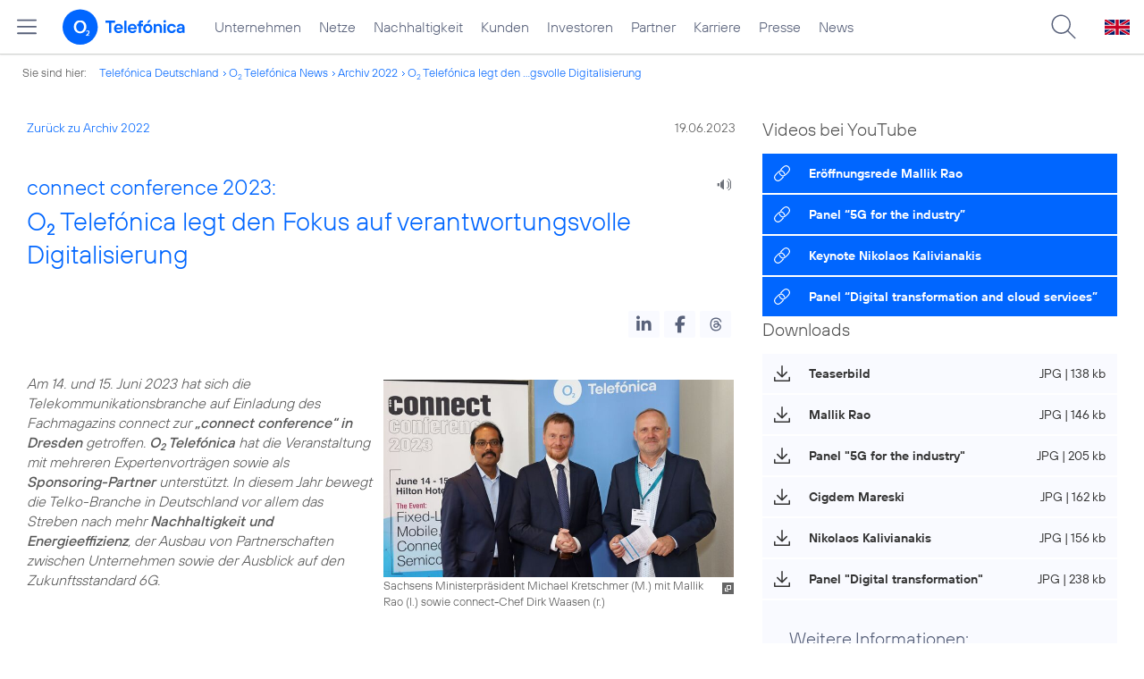

--- FILE ---
content_type: text/html; charset=UTF-8
request_url: https://www.telefonica.de/news/corporate/2023/06/connect-conference-2023-o2-telefonica-legt-den-fokus-auf-verantwortungsvolle-digitalisierung.html?year=2022;tag=%23privatkunden;cat=zitat;page=3
body_size: 21321
content:
<!DOCTYPE html>
<html lang="de">
<head>
<meta http-equiv="X-UA-Compatible" content="IE=Edge">
<title>connect conference 2023: o2 Telefónica legt den Fokus auf verantwortungsvolle Digitalisierung</title>  
<meta http-equiv="Content-Type" content="text/html; charset=utf-8">
<meta name="description" content="">
<meta name="keywords" content="B2B">
<meta name="robots" content="all">
<meta name="viewport" content="width=device-width, initial-scale=1.0, user-scalable=yes">
<meta name="color-scheme" content="light only"> 
<meta name="twitter:card" content="summary_large_image">
<meta property="og:type" content="article">
<meta content="https://www.telefonica.de/news/corporate/2023/06/connect-conference-2023-o2-telefonica-legt-den-fokus-auf-verantwortungsvolle-digitalisierung.html" property="og:url">
<meta property="og:title" content="connect conference 2023: o2 Telefónica legt den Fokus auf verantwortungsvolle Digitalisierung">
<meta property="og:description" content="Am 14. und 15. Juni 2023 hat sich die Telekommunikationsbranche auf Einladung des Fachmagazins connect zur „connect conference“ in Dresden getroffen.">
<meta property="og:image" content="https://www.telefonica.de/file/public/1869/connect-conf-2023-Rao-Kretschmer-07-4096-2300-max9-1280x720.jpg">
<link type="text/css" href="/static/assets/css/unsemantic-grid-responsive-tablet-no-ie7.css?v=595" rel="stylesheet">
<link type="text/css" href="/static/css/2021_telefonica.css?v=595" rel="stylesheet">
<link type="text/css" href="/static/css/print.css?v=595" rel="stylesheet" media="print">
<script type="text/javascript" src="/static/assets/jquery-3.5.1/jquery-3.5.1.min.js?autogz=1"></script>
<script type="text/javascript" src="/static/assets/jquery-3.5.1/jquery-migrate-1.4.1.min.js?autogz=1"></script>  <script type="text/javascript" src="/static/js/common.js?autogz=1;v=595"></script>
<script type="text/javascript" src="/static/js/contentloader.js?v=5"></script>  <script type="text/javascript" src="/static/js/jquery.autocomplete.js?v=595"></script> <link rel="apple-touch-icon" sizes="180x180" href="/static/icons/apple-touch-icon.png?v=4">
<link rel="icon" type="image/png" sizes="32x32" href="/static/icons/favicon-32x32.png?v=4">
<link rel="icon" type="image/png" sizes="16x16" href="/static/icons/favicon-16x16.png?v=4">
<link rel="manifest" href="/static/icons/site.webmanifest">
<link rel="mask-icon" href="/static/icons/safari-pinned-tab.svg?v=4" color="#0066FF">
<link rel="shortcut icon" href="/static/icons/favicon.ico?v=4">
<meta name="msapplication-TileColor" content="#f9faff">
<meta name="msapplication-config" content="/static/icons/browserconfig.xml">
<meta name="theme-color" content="#f9faff">
 <script src="//f1-eu.readspeaker.com/script/4522/webReader/webReader.js?pids=wr"></script><link href="/static/assets/shariff-3.2.1/shariff.complete.css?v=6" rel="stylesheet">   <link rel="canonical" href="https://www.telefonica.de/news/corporate/2023/06/connect-conference-2023-o2-telefonica-legt-den-fokus-auf-verantwortungsvolle-digitalisierung.html"/>  </head>
<body class="page_00 page-sec_twocolumn_wide_scp standard page-layout-2021_telefonica" id="page0"> 
<!-- Matomo Tag Manager -->
<script type="text/javascript">
var _mtm = window._mtm = window._mtm || [];
_mtm.push({'mtm.startTime': (new Date().getTime()), 'event': 'mtm.Start'});
_mtm.push({"startdate":"","layout":"2021_telefonica","category":"Blogartikel,Startseite","groups":"Redaktion","publish_date":"2023-06-19","tags":"B2B","author":"Florian Streicher","page_title":"connect conference 2023: O2 Telef\u00f3nica legt den Fokus auf verantwortungsvolle Digitalisierung","created":"2023-06-16","seo_page_title":"","news_title":"connect conference 2023: O2 Telef\u00f3nica legt den Fokus auf verantwortungsvolle Digitalisierung","enddate":"","content_type":"news","drilldown":"news;corporate;2023;06;connect-conference-2023-o2-telefonica-legt-den-fokus-auf-verantwortungsvolle-digitalisierung","last_changed":"2023-06-19","display_date":"2023-06-19"});
var d=document, g=d.createElement('script'), s=d.getElementsByTagName('script')[0];
g.type='text/javascript'; g.async=true; g.src='https://webstatistics.telefonica.de/js/container_kmdc61rh.js'; s.parentNode.insertBefore(g,s);
</script>
<!-- End Matomo Tag Manager -->
<!-- Matomo Tag Tracking --><script>
$(window).off("_mtm.push").on("_mtm.push",function(e,option){if(_mtm&&(typeof(option)=='object')){_mtm.push(option);}});
</script><!-- End Matomo Tag Tracking -->
<div id="s1" class="sec_root fl-par-body"><div class="sec_header" id="s98"><div class="sec_header spc-main-column col_first" id="c98_0"><!-- <par_scp_header> --> <div id="page-top"><div></div></div>  <header>
<div id="scp-header-fixed">
<div id="skip">
<a href="#content" class="page-skip-link"><div class="par-body">Zum Inhalt springen...</div></a>
</div>
<div id="scp-header"> <div data-topnav-id="#page-navmenu" data-tree-id="" data-label="top_level" id="page-navmenu" class="page-navmenu-body" data-layout="2021_telefonica" data-state="online"></div> <div id="scp-header-content" class="page-topmenu-container fl-header-search"> <button data-state="online" class="page-sitemenu-button" data-layout="2021_telefonica" aria-label="Hauptmenü öffnen" data-tree-id="" data-aria-label-close="Hauptmenü schließen" data-aria-label-open="Hauptmenü öffnen" type="button" data-nav-id="" data-language="de" data-message-id="10141"></button> <div id="page-logo"><a href="/"><img src="/static/layout/2021_telefonica/header/logo_telefonica_o2_blue.svg" alt="Logo von o2 Telefónica" width="150" height="54"></a></div>  <div id="page-navigation">  <div class="page-nav-select">
<nav> <ul data-state="online" class="page-nav page-nav-option fl-no-topmenu page-navmenu" data-layout="2021_telefonica" id="page-nav-topmenu" data-language="de"><li id="nav-217" class="fl-hover fl-first" data-nav-id="217"><a class="l-link" href="/unternehmen.html" title="Unternehmen Telefónica Deutschland">Unternehmen</a></li><li id="nav-235" class="fl-hover" data-nav-id="235"><a href="/netze.html" title="Festnetz und Mobilfunk" class="l-link">Netze</a></li><li id="nav-218" class="fl-hover" data-nav-id="218"><a href="/nachhaltigkeit.html" class="l-link">Nachhaltigkeit</a></li><li id="nav-236" class="fl-hover" data-nav-id="236"><a href="/kunden.html" class="l-link">Kunden</a></li><li id="nav-225" class="fl-hover" data-nav-id="225"><a href="/investor-relations.html" class="l-link">Investoren</a></li><li id="nav-233" class="fl-hover" data-nav-id="233"><a href="/partner.html" class="l-link">Partner</a></li><li id="nav-220" class="fl-hover" data-nav-id="220"><a class="l-link" href="/karriere.html">Karriere</a></li><li id="nav-219" class="fl-hover" data-nav-id="219"><a href="/presse.html" class="l-link">Presse</a></li><li id="nav-228" class="fl-hover" data-nav-id="228"><a class="l-link" href="/o2-telefonica-news.html">News</a></li></ul> </nav>
</div>  </div>  <div id="page-search">
<form method="get" name="header_search" action="/search/index" onsubmit="Common.autoComplete.doSearch($('#q1').val()); return false;">
<input name="cmd" value="search" type="hidden">
<input name="search" value="site" type="hidden">
<input id="layout" name="layout" value="2021_telefonica" type="hidden">
<input id="lang" name="lang" value="de" type="hidden">
<div id="length-check" style="position: absolute; top: -200px; left: -1000px;"></div>
<div id="page-search-input" class="xscp-header-search">  <input name="q" id="q1" placeholder="Suche..." maxlength="150">
<button type="submit" class="page-search-submit" aria-label="Suche ausführen"></button>
</div>
</form>
</div>
<button type="button" id="page-search-button" aria-label="Suche öffnen" data-aria-label-open="Suche öffnen" data-aria-label-close="Suche schließen"></button>
<div id="page-language-select"><a href="/home_en" class="l-link" hreflang="en"><img src="/static/layout/2021_telefonica/header/flag_en.svg" alt="Englische Flagge, stellvertretend für englischsprachige Version der o2 Telefónica" width="28" height="17" border="0"></a></div>  </div>
</div>
</div>
</header>  <!-- </par_scp_header> --><!-- <par_path> --><div class="par par-path" id="sp2" data-tag="Path">
<ul class="nav-path"> <li class="fl-first">Sie sind hier: <a href="/">Telefónica Deutschland</a></li><li><a href="/news/corporate/index.html">O<sub>2</sub> Telefónica News</a></li><li><a href="/news/corporate/index.html?cat=pressemitteilungen;year=2022;tag=%23privatkunden">Archiv 2022</a></li><li><a href="/news/corporate/2023/06/connect-conference-2023-o2-telefonica-legt-den-fokus-auf-verantwortungsvolle-digitalisierung.html?page=3;tag=%23privatkunden;year=2022;cat=zitat">O<sub>2</sub> Telefónica legt den ...gsvolle Digitalisierung</a></li> </ul>
<div class="fclear"></div>
</div> <!-- </par_path> --></div><div class="fclear"></div></div><div class="sec_body page-content grid-container" id="s2"><div class="grid-66 tablet-grid-66 mobile-grid-100 grid-content col_content_wide col_first" id="c05_0"><!-- <par_backlink> --> <div class="par par-backlink" data-tag="Back Link">
<div class="par-backlink-content">
<div class="par-backlink-back"><a href="/news/corporate/index.html?page=3;tag=%23privatkunden;year=2022;cat=zitat#feed-msg-id-10141">Zurück zu Archiv 2022</a></div>
<div class="par-backlink-next">19.06.2023</div>  <div class="fclear"></div>
</div>
</div> <!-- </par_backlink> --><!-- <par_page_content_id> --><div class="par-content-id" style="position: relative; max-width: var(--par-max-width); margin: 0 auto; padding: 0;"><a class="par-anchor" id="content"></a></div> <!-- </par_page_content_id> --><!-- RSPEAK_START --><!-- <par_headline> --><div class="par par-headline par-headline-margin fl-no-par-body par-textblock-default par-hf-default-font  fl-text-align-left" data-tag="Headline" id="p2"><div class="par-body"><h1 class="default-font par-heading par-headline-tag-h1 par-font-size-default"><span class="par-overline">connect conference 2023: </span>O<sub>2</sub> Telefónica legt den Fokus auf verantwortungsvolle Digitalisierung</h1></div></div> <!-- </par_headline> --><!-- <par_speech_output> --> <script>
$(document).ready(function(){if($("div.par-path-bar").length){$("div.par-path-bar:first").prepend('<div id="rs-controls-p3" class="rs_preserve rs_skip rs_addtools rs_splitbutton rs_exp" style="position: fixed; top: 75px; left: 30px;"></div>');}
else{$("#p3").siblings(".par-headline").prepend('<div id="rs-controls-p3" class="rs_preserve rs_skip rs_addtools rs_splitbutton rs_exp"></div>');}});
</script><style type="text/css" >.par-rs-box-pos{width:80px !important}
div#rs-controlpanel{display:none !important}</style> <div class="par par-speech-output fl-no-par-body" id="p3" data-tag="Speech Output">
<div class="par-so-bar">
<div id="rs_buttonp3" class="rs_skip rs_preserve rs_href">
<a href="//app-eu.readspeaker.com/cgi-bin/rsent?customerid=4522&lang=de_de&url=https%3A%2F%2Fwww.telefonica.de%2Fnews%2Fcorporate%2F2023%2F06%2Fconnect-conference-2023-o2-telefonica-legt-den-fokus-auf-verantwortungsvolle-digitalisierung.html%3Fpage%3D3%3Bstate%3Donline%3Btag%3D%2523privatkunden%3Bfeed_month%3D06%3Bcat%3Dzitat%3Bslug%3Dcorporate%3Byear%3D2022%3Bfeed_year%3D2023" onclick="readpage(this.href, 'rs-controls-p3'); return false;"><img width="24" src="/static/layout/o2_portal/site/speaker.png" alt="Ein Lautsprecher-Symbol, stellvertretend für die Funktion &quot;Seite vorlesen&quot;" title="Seite vorlesen" /></a>
</div>
<!-- RSPEAK_STOP -->
<div class="fclear"></div>
<!-- RSPEAK_START -->
</div>
</div> <!-- </par_speech_output> --><!-- <par_socialshareprivacy> --><!-- RSPEAK_STOP --><div data-tag="Shariff" id="p4" class="par par-shariff fl-no-par-body"><style type="text/css" >.shariff .orientation-horizontal.button-style-standard.shariff-col-3 li{min-width:70px}
.shariff .orientation-horizontal.button-style-standard.shariff-col-3 li .share_text{text-indent:0}
div.par-shariff.fl-small-margin div.par-body{padding-top:0 !important;padding-bottom:0 !important}
div.par-shariff .shariff{display:flex;justify-content:flex-end;align-items:center}
div.par-shariff .shariff .orientation-horizontal li{margin-bottom:0}
div.par-shariff .shariff a{padding:0;display:flex;justify-content:center}
div.par-shariff-show-date div.par-shariff-bar{display:flex;justify-content:space-between;align-items:center}
div.par-shariff-news-message-date{display:flex;justify-content:center;align-items:center;background-color:var(--col-tlf-white);color:var(--col-grey6);padding:3px 16px;height:30px;border-radius:15px;font-size:14px;font-family:var(--font-medium)}
.shariff .threads a:hover{background-color:#000}</style><div class="par-body"><div class="par-shariff-bar"><div data-button-style="icon" data-services="[&quot;linkedin&quot;,&quot;facebook&quot;,&quot;threads&quot;]" data-lang="de" class="shariff"></div></div></div></div><!-- RSPEAK_START --> <!-- </par_socialshareprivacy> --><!-- <par_media> --><div class="par par-media fl-no-par-body par-textblock-no-dec par-textblock-default par-hf-default-font  par-effect-none" data-pid="p13" id="p13" data-tag="Media"><div class="par-body"><div class="par-text l-inline-right"><div class="l-inline thmb-portrait l-inline-popup-container"><img sizes="(max-width: 360px) 180px, (max-width: 720px) 360px, (max-width: 1440px) 720px, 1440px" onclick="Common.openImgPopupTrigger(this)" loading="lazy" alt="" class="l-img-popup" srcset="/file/public/1869/connect-conf-2023-Rao-Kretschmer-07-4096-2300-max9-1280x720.jpg 1600w, /file/repository/53947_t_1440_810/0/0/connect-conf-2023-Rao-Kretschmer-07-4096-2300-max9-1280x720.jpg 1440w, /file/repository/53947_t_720_405/0/0/connect-conf-2023-Rao-Kretschmer-07-4096-2300-max9-1280x720.jpg 720w, /file/repository/53947_t_360_203/0/0/connect-conf-2023-Rao-Kretschmer-07-4096-2300-max9-1280x720.jpg 360w" src="/file/public/1869/connect-conf-2023-Rao-Kretschmer-07-4096-2300-max9-1280x720.jpg"><div onclick="return Common.openImgPopup('53947', '1600', '900','\/file\/public\/1869\/connect-conf-2023-Rao-Kretschmer-07-4096-2300-max9-1280x720.jpg', '', 0, '', window.location.pathname, '', this)" class="l-inline-popup l-inline-popup-last"></div><div class="l-inline-caption">Sachsens Ministerpräsident Michael Kretschmer (M.) mit Mallik Rao (l.) sowie connect-Chef Dirk Waasen (r.)</div><div class="fclear"></div></div><div class="pre-text"><i>Am 14. und 15. Juni 2023 hat sich die Telekommunikationsbranche auf Einladung des Fachmagazins connect zur <b>„connect conference“ in Dresden</b> getroffen. <b>O<sub>2</sub> Telefónica</b> hat die Veranstaltung mit mehreren Expertenvorträgen sowie als <b>Sponsoring-Partner</b> unterstützt. In diesem Jahr bewegt die Telko-Branche in Deutschland vor allem das Streben nach mehr <b>Nachhaltigkeit und Energieeffizienz</b>, der Ausbau von Partnerschaften zwischen Unternehmen sowie der Ausblick auf den Zukunftsstandard 6G.</i></div><div class="fclear"></div></div></div></div> <!-- </par_media> --><!-- <par_media> --><div data-tag="Media" id="p15" data-pid="p15" class="par par-media fl-no-par-body par-textblock-no-dec par-textblock-default par-hf-default-font  par-effect-none"><div class="par-body"><div class="par-text l-inline-left"><div class="l-inline thmb-portrait l-inline-image-link"><a class="l-image" target="_blank" href="https://www.youtube-nocookie.com/embed/kCyJXZISfKs"><img loading="lazy" sizes="(max-width: 360px) 180px, (max-width: 720px) 360px, 1280px" srcset="/file/public/1869/connect-conf-2023-Mallik-Rao-max2-1280x720_play.jpg 1280w, /file/repository/53955_t_720_405/0/0/connect-conf-2023-Mallik-Rao-max2-1280x720_play.jpg 720w, /file/repository/53955_t_360_203/0/0/connect-conf-2023-Mallik-Rao-max2-1280x720_play.jpg 360w" src="/file/public/1869/connect-conf-2023-Mallik-Rao-max2-1280x720_play.jpg" alt="" class="l-img"></a><div class="l-inline-caption"><a class="l-image" target="_blank" href="https://www.youtube-nocookie.com/embed/kCyJXZISfKs">Mallik Rao spricht vor rund 120 Telko-Expert:innen auf der connect conference</a></div><div class="fclear"></div></div><div class="pre-text">In seiner <b>Eröffnungsrede</b> führt <b>Mallik Rao</b>, Chief Technology &amp; Information Officer von O<sub>2</sub> Telefónica, vor rund 120 Telekommunikationsexperten aus, was verantwortungsvolle Digitalisierung für das Unternehmen bedeutet: <i>„<b>Digitalisierung leistet einen wichtigen Beitrag für den Klima- und Umweltschutz</b>, etwa durch immer energieeffizientere Netze. Mit der mobilen Vernetzung ermöglichen wir zudem mehr digitale Teilhabe für alle Altersgruppen. Und unsere Gesellschaft muss sicherstellen, dass wir das enorme Potenzial von technologischen Disruptionen wie der Künstlichen Intelligenz zum Wohle des Menschen nutzen.“</i></div><div class="fclear"></div></div></div></div> <!-- </par_media> --><!-- <par_media> --><div class="par par-media fl-no-par-body par-textblock-no-dec par-textblock-default par-hf-default-font  par-effect-none fl-small-margin-bottom" data-pid="p34" id="p34" data-tag="Media"><div class="par-body"><h2 class="default-font par-heading par-headline-tag-h2 par-font-size-default">5G für Industrie und Forschung </h2><div class="par-text l-inline-right"><div class="l-inline thmb-portrait l-inline-image-link"><a target="_blank" href="https://www.youtube-nocookie.com/embed/W3-7jHTprIE" class="l-image"><img sizes="(max-width: 360px) 180px, (max-width: 720px) 360px, 1280px" loading="lazy" class="l-img" alt="" src="/file/public/1869/connect-conf-2023-9674-Panel-mit-Cigdem-Mareski-1280x720_play.jpg" srcset="/file/public/1869/connect-conf-2023-9674-Panel-mit-Cigdem-Mareski-1280x720_play.jpg 1280w, /file/repository/53956_t_720_405/0/0/connect-conf-2023-9674-Panel-mit-Cigdem-Mareski-1280x720_play.jpg 720w, /file/repository/53956_t_360_203/0/0/connect-conf-2023-9674-Panel-mit-Cigdem-Mareski-1280x720_play.jpg 360w"></a><div class="l-inline-caption"><a target="_blank" href="https://www.youtube-nocookie.com/embed/W3-7jHTprIE" class="l-image">Joe Wilke, Prof. Christoph Thümmler und Cigdem Mareski im Gespräch mit Dirk Waasen (v.l.n.r.)</a></div><div class="fclear"></div></div><div class="pre-text">In der <b>Paneldiskussion</b> „5G for the industry – powered by O<sub>2</sub> Telefónica“ verdeutlicht <b>Cigdem Mareski</b>, Head of Customer Project Management B2B Technology Solutions, die Bedeutung von 5G-Lösungen für industrielle Kunden und Forschungsinstitute. Dazu diskutiert sie mit Professor Christoph Thümmler, Chief Medical Officer des 6G Health Institutes, und Joe Wilke, Head of Center of Excellence 5G Industry 4.0, des Netzwerkausrüsters Ericsson.</div><div class="fclear"></div></div></div></div> <!-- </par_media> --><!-- <par_media> --><div class="par par-media fl-no-par-body par-textblock-no-dec par-textblock-default par-hf-default-font  par-effect-none" data-pid="p82" data-tag="Media" id="p82"><div class="par-body"><div class="par-text l-inline-left"><div class="l-inline thmb-portrait l-inline-popup-container"><img class="l-img-popup" alt="" src="/file/public/1869/connect-conf-2023-9673-Cigdem-Mareski-Dirk-Waasen-1280x720.jpg" srcset="/file/public/1869/connect-conf-2023-9673-Cigdem-Mareski-Dirk-Waasen-1280x720.jpg 1280w, /file/repository/53952_t_720_405/0/0/connect-conf-2023-9673-Cigdem-Mareski-Dirk-Waasen-1280x720.jpg 720w, /file/repository/53952_t_360_203/0/0/connect-conf-2023-9673-Cigdem-Mareski-Dirk-Waasen-1280x720.jpg 360w" onclick="Common.openImgPopupTrigger(this)" sizes="(max-width: 360px) 180px, (max-width: 720px) 360px, 1280px" loading="lazy"><div class="l-inline-popup l-inline-popup-last" onclick="return Common.openImgPopup('53952', '1280', '720','\/file\/public\/1869\/connect-conf-2023-9673-Cigdem-Mareski-Dirk-Waasen-1280x720.jpg', '', 0, '', window.location.pathname, '', this)"></div><div class="l-inline-caption">Cigdem Mareski redet mit Verlagsleiter Dirk Waasen über 5G Campusnetze</div><div class="fclear"></div></div><div class="pre-text"><b>Cigdem Mareski</b> erläutert: <i>„Wir bieten Unternehmen unterschiedlichste <b>5G-Architekturen vom privaten 5G Campusnetz bis hin zum separat abgesicherten Network Slice im Lab-Umfeld</b>. In erster Linie kommt es auf die genauen Bedürfnisse und Zielsetzung des Kunden an.“</i> Die Anwendungsfälle für 5G variierten von Unternehmen zu Unternehmen. Umso wichtiger sei eine umfassende Beratung und ein professionelles Projektmanagement, etwa durch die Expert:innen von O<sub>2</sub> Telefónica.</div><div class="fclear"></div></div></div></div> <!-- </par_media> --><!-- <par_media> --><div id="p54" data-tag="Media" data-pid="p54" class="par par-media fl-no-par-body par-textblock-no-dec par-textblock-default par-hf-default-font  par-effect-none fl-small-margin-bottom"><div class="par-body"><h2 class="default-font par-heading par-headline-tag-h2 par-font-size-default">5G-Anwendungsbeispiele für Geschäftskunden</h2><div class="par-text l-inline-right"><div class="l-inline thmb-portrait l-inline-image-link"><a class="l-image" target="_blank" href="https://www.youtube-nocookie.com/embed/V9fb-9mxBa4"><img alt="" class="l-img" srcset="/file/public/1869/connect-conf-2023-0009-Nikolaos-Kalivianakis-1280x720_play.jpg 1280w, /file/repository/53948_t_720_405/0/0/connect-conf-2023-0009-Nikolaos-Kalivianakis-1280x720_play.jpg 720w, /file/repository/53948_t_360_203/0/0/connect-conf-2023-0009-Nikolaos-Kalivianakis-1280x720_play.jpg 360w" src="/file/public/1869/connect-conf-2023-0009-Nikolaos-Kalivianakis-1280x720_play.jpg" sizes="(max-width: 360px) 180px, (max-width: 720px) 360px, 1280px" loading="lazy"></a><div class="l-inline-caption"><a class="l-image" target="_blank" href="https://www.youtube-nocookie.com/embed/V9fb-9mxBa4">Nikolaos Kalivianakis erläutert verschiedene Vernetzungslösungen für Unternehmen</a></div><div class="fclear"></div></div><div class="pre-text"><b>Nikolaos Kalivianakis</b>, Director Business Solutions, präsentiert die vielseitigen Vernetzungslösungen, die O<sub>2</sub> Telefónica mit Geschäftskunden und Partnern umgesetzt hat. Dazu zählen unter anderem <b>5G Campusnetze</b> bei <a href="/news/corporate/2022/03/o2-telefonica-und-helios-starten-5g-netzbetrieb-in-klinik-5g-standalone-campusnetz-fuer-helios-klinikum-in-leipzig-einsatzbereit.html" class="l-link">Helios</a> und <a class="l-link" href="/news/corporate/2022/03/o2-telefonica-und-dataport-starten-5g-testlabor-erstes-5g-standalone-campusnetz-fuer-hamburg-in-betrieb.html">Dataport</a> sowie eine intelligente <a class="l-link" href="/news/corporate/2022/10/internet-of-things-iot-o2-telefonica-ruestet-nexaro-saugroboter-mit-iot-konnektivitaet-aus.html">IoT-Vernetzungslösung</a> für den Staubsaugerroboterhersteller Nexaro.</div><div class="fclear"></div></div></div></div> <!-- </par_media> --><!-- <par_media> --><div data-pid="p84" class="par par-media fl-no-par-body par-textblock-no-dec par-textblock-default par-hf-default-font  par-effect-none" id="p84" data-tag="Media"><div class="par-body"><div class="par-text l-inline-left"><div class="l-inline thmb-portrait l-inline-image-link"><a class="l-image" href="https://www.youtube-nocookie.com/embed/6kEm0mR3VwU" target="_blank"><img sizes="(max-width: 360px) 180px, (max-width: 720px) 360px, 1280px" loading="lazy" alt="" class="l-img" srcset="/file/public/1869/connect-conf-2023-0148-Panel-1280x720_play.jpg 1280w, /file/repository/53949_t_720_405/0/0/connect-conf-2023-0148-Panel-1280x720_play.jpg 720w, /file/repository/53949_t_360_203/0/0/connect-conf-2023-0148-Panel-1280x720_play.jpg 360w" src="/file/public/1869/connect-conf-2023-0148-Panel-1280x720_play.jpg"></a><div class="l-inline-caption"><a class="l-image" href="https://www.youtube-nocookie.com/embed/6kEm0mR3VwU" target="_blank">Connect-Redakteur Hannes Rügheimer, Lars-Christian Weisswange von Opticoms, Edgar Geidans von 5SKYE, Nikolaos Kalivianakis von O<sub>2</sub> Telefónica, Hakan Ekmen von umlaut (v.l.n.r.)</a></div><div class="fclear"></div></div><div class="pre-text">In der Diskussionsrunde „<b>Digital transformation and cloud services</b>“ appelliert <b>Niko Kalivianakis</b> an den Erfindergeist der Industrie: <i>„Startups und Unternehmen bieten sich große <b>Chancen für neue Geschäftsmodelle</b>, wenn sie noch entschiedener Technologien wie 5G erproben und dadurch neue Lösungen entwickeln.“</i> Dabei könnten sie auf vorhandene Expertise und bestehende Lösungen im Markt zurückgreifen und diese mit ihrem eigenen Know-how weiterentwickeln. O<sub>2</sub> Telefónica stehe dafür als Partner zur Seite und biete mit <a target="_blank" href="https://www.wayra.de/" class="l-link">Wayra</a> ein geeignetes Umfeld für solche Tests.</div><div class="fclear"></div></div></div></div> <!-- </par_media> --><!-- <par_socialshareprivacy> --><!-- RSPEAK_STOP --><div data-tag="Shariff" id="p9" class="par par-shariff fl-no-par-body"><div class="par-body"><div class="par-shariff-bar"><div class="shariff" data-lang="de" data-services="[&quot;linkedin&quot;,&quot;facebook&quot;,&quot;threads&quot;]" data-button-style="icon"></div></div></div></div><!-- RSPEAK_START --> <!-- </par_socialshareprivacy> --><!-- <par_author_info> --><!-- </par_author_info> --><!-- RSPEAK_STOP --></div><div class="grid-33 tablet-grid-33 mobile-grid-100 grid-content col_info" id="c02_0"><!-- RSPEAK_START --><!-- <par_link_button> --><div data-pid="p49" class="par par-link-button fl-no-par-body par-textblock-no-dec par-textblock-default fl-small-margin-bottom par-link-button-full" data-tag="Link Button" id="p49"><style type="text/css" >div.par-link-button-box{position:relative;display:flex;align-items:center;min-height:44px}
div.fl-small-margin-bottom div.par-link-button-box{margin-bottom:2px}
div.par-link-button .par-subheading{padding-bottom:15px}
div.par-link-button .par-heading + .par-subheading{margin-top:-10px}
@media only screen and (min-width:768px){div.par-link-button-box:hover{filter:brightness(110%)}
div.par-link-button-box.par-bg-hc-69:hover,div.par-link-button-box.par-bg-hc-31:hover{color:#FFF;background-color:#06F;filter:brightness(100%)}
div.par-link-button-box.par-bg-hc-69:hover svg .st0,div.par-link-button-box.par-bg-hc-31:hover svg .st0{fill:#FFF}
div.par-link-button-box.par-bg-hc-77:hover{color:#333;background-color:var(--col-secondary,#f9faff);filter:brightness(100%)}
div.par-link-button-box.par-bg-hc-77:hover svg .st0{fill:#333}}
div.par-link-button-full a{display:block;background-image:none !important;padding:0}
div.par-link-button-icon{display:flex;align-items:center;position:absolute;top:0;left:0;width:50px;height:100%;pointer-events:none}
div.par-link-button-icon svg{display:block;width:18px;height:18px;margin:0 9px 0 13px;pointer-events:none}
div.par-button-link-tag{flex-grow:1;font-family:'TelefonicaBold',Arial,Helvetica,sans-serif;font-size:14px;white-space:nowrap;min-width:0;padding:11px 9px 11px 52px;max-width:100%;overflow:hidden;text-overflow:ellipsis}
div.par-button-link-info{font-family:'TelefonicaRegular',Arial,Helvetica,sans-serif;font-size:14px;white-space:nowrap;padding:11px 13px 11px 9px}
div.par-link-button-small{--par-small-margin-gap:5px}
div.par-link-button-small-box{display:flex;justify-content:space-between;align-items:center}
div.par-link-button-small-box .par-heading{overflow:hidden;text-overflow:ellipsis;overflow-wrap:normal;max-width:100%;padding-bottom:0;flex:0 1 auto}
div.par-link-button-small a.par-link-button-small-button,button.par-link-button-small-button,body#cms-body button.par-link-button-small-button{display:flex;align-items:center;background-color:var(--col-primary);color:#fff;border:1px solid var(--col-primary);font-size:16px;font-family:var(--font-bold);padding:8px 16px 8px 8px;border-radius:8px;cursor:pointer;transition:backgroud-color 0.1s,color 0.1s;height:auto;background-image:none;word-break:break-word;max-width:50%;white-space:wrap;line-height:normal}
span.par-link-button-label{overflow:hidden;white-space:nowrap;text-overflow:ellipsis;min-width:0;flex:1 1 auto}
@media (pointer:fine) and (hover:hover){div.par-link-button-small a.par-link-button-small-button:hover,button.par-link-button-small-button:hover,body#cms-body button.par-link-button-small-button:hover{background-color:#fff;color:var(--col-primary)}}
div.par-link-button-small a.par-link-button-small-button svg,button.par-link-button-small-button svg{display:block;width:24px;height:auto;margin-right:8px;flex-shrink:0;flex-grow:0}
div.par-link-button-small.fl-small-margin-bottom.par-textblock-dec{padding-top:var(--par-small-margin-gap);padding-bottom:var(--par-small-margin-gap)}
div.par-copy-content.fl-small-margin-bottom.par-textblock-dec + div.par-link-button-small.fl-small-margin-bottom.par-textblock-dec{margin-top:calc(-1 * (30px - var(--par-small-margin-gap)))}
@media only screen and (max-width:767px){div.par-link-button-small-box{flex-wrap:wrap;align-items:flex-start;text-align:left}
div.par-link-button-small a.par-link-button-small-button,button.par-link-button-small-button,body#cms-body button.par-link-button-small-button{max-width:100%}</style><div class="par-body"><div class="par-subheading par-sub-headline-tag-div">Videos bei YouTube</div><a target="_blank" href="https://www.youtube-nocookie.com/embed/kCyJXZISfKs" class="l-link"><div class="par-link-button-box par-bg-hc-77"><div class="par-link-button-icon"><svg xmlns="http://www.w3.org/2000/svg" width="500" height="500" viewBox="0 0 500 500"><path fill="#0066FF" class="st0" xstyle="fill-rule:evenodd;clip-rule:evenodd;" d="m275.02 354.48c5.7-6.6 15.6-7.4 22.1-1.6 6.5 5.7 7.3 15.7 1.6 22.3-9.7 11.3-26.5 29.4-38.1 41.1-46.9 47.1-82.3 71.9-114.9 80.4-8.5 2.2-16.7 3.3-24.9 3.3-28.2 0-55-13.1-81.4-39.6-73.6-74-35.6-142.4 43.9-222.4 79.5-80 147.6-118.1 221.1-44.1 24 24.2 36.8 48.2 39 73.6 0.8 8.7-5.6 16.4-14.2 17.1-8.5 0.5-16.3-5.7-17-14.4-1.6-17.7-11.3-35.4-29.9-54.1-26.1-26.3-49.6-34.9-76.2-28.1-26.5 6.9-58.5 29.8-100.6 72.2-42.1 42.4-64.9 74.5-71.7 101.2-6.9 26.7 1.7 50.4 27.9 76.7s49.7 34.9 76.2 28 58.5-29.8 100.6-72.2c10.9-11.1 27.4-28.8 36.5-39.4zm185.6-314.9c34 34.2 45.8 69.1 36.1 106.9-8.5 32.8-33.1 68.4-80 115.6-49.8 50.1-95.1 83.8-140.1 83.8-26.8 0-53.6-12-81.1-39.7-23-23.1-35.6-46.2-38.7-70.5-1.1-8.7 5.1-16.6 13.7-17.6 8.5-0.9 16.4 5.1 17.5 13.7 2.1 17 11.8 34.1 29.7 52.1 50.4 50.6 93.3 39.8 176.8-44.1 83.5-84 94.2-127.2 43.9-177.8-50.2-50.6-93.3-39.9-176.7 44.1-14.7 14.8-26.5 27.8-36.4 39.8-5.5 6.7-15.4 7.7-22.1 2.1-6.7-5.5-7.7-15.5-2.1-22.2 10.5-12.8 23-26.5 38.4-42 79.5-80 147.6-118.1 221.1-44.2z"/></svg></div><div class="par-button-link-tag">Eröffnungsrede Mallik Rao</div></div></a></div></div> <!-- </par_link_button> --><!-- <par_link_button> --><div data-pid="p80" class="par par-link-button fl-no-par-body par-textblock-no-dec par-textblock-default fl-small-margin-bottom par-link-button-full" data-tag="Link Button" id="p80"><div class="par-body"><a target="_blank" href="https://www.youtube-nocookie.com/embed/W3-7jHTprIE" class="l-link"><div class="par-link-button-box par-bg-hc-77"><div class="par-link-button-icon"><svg xmlns="http://www.w3.org/2000/svg" width="500" height="500" viewBox="0 0 500 500"><path fill="#0066FF" class="st0" xstyle="fill-rule:evenodd;clip-rule:evenodd;" d="m275.02 354.48c5.7-6.6 15.6-7.4 22.1-1.6 6.5 5.7 7.3 15.7 1.6 22.3-9.7 11.3-26.5 29.4-38.1 41.1-46.9 47.1-82.3 71.9-114.9 80.4-8.5 2.2-16.7 3.3-24.9 3.3-28.2 0-55-13.1-81.4-39.6-73.6-74-35.6-142.4 43.9-222.4 79.5-80 147.6-118.1 221.1-44.1 24 24.2 36.8 48.2 39 73.6 0.8 8.7-5.6 16.4-14.2 17.1-8.5 0.5-16.3-5.7-17-14.4-1.6-17.7-11.3-35.4-29.9-54.1-26.1-26.3-49.6-34.9-76.2-28.1-26.5 6.9-58.5 29.8-100.6 72.2-42.1 42.4-64.9 74.5-71.7 101.2-6.9 26.7 1.7 50.4 27.9 76.7s49.7 34.9 76.2 28 58.5-29.8 100.6-72.2c10.9-11.1 27.4-28.8 36.5-39.4zm185.6-314.9c34 34.2 45.8 69.1 36.1 106.9-8.5 32.8-33.1 68.4-80 115.6-49.8 50.1-95.1 83.8-140.1 83.8-26.8 0-53.6-12-81.1-39.7-23-23.1-35.6-46.2-38.7-70.5-1.1-8.7 5.1-16.6 13.7-17.6 8.5-0.9 16.4 5.1 17.5 13.7 2.1 17 11.8 34.1 29.7 52.1 50.4 50.6 93.3 39.8 176.8-44.1 83.5-84 94.2-127.2 43.9-177.8-50.2-50.6-93.3-39.9-176.7 44.1-14.7 14.8-26.5 27.8-36.4 39.8-5.5 6.7-15.4 7.7-22.1 2.1-6.7-5.5-7.7-15.5-2.1-22.2 10.5-12.8 23-26.5 38.4-42 79.5-80 147.6-118.1 221.1-44.2z"/></svg></div><div class="par-button-link-tag">Panel “5G for the industry”</div></div></a></div></div> <!-- </par_link_button> --><!-- <par_link_button> --><div class="par par-link-button fl-no-par-body par-textblock-no-dec par-textblock-default fl-small-margin-bottom par-link-button-full" data-pid="p79" data-tag="Link Button" id="p79"><div class="par-body"><a class="l-link" target="_blank" href="https://www.youtube-nocookie.com/embed/V9fb-9mxBa4"><div class="par-link-button-box par-bg-hc-77"><div class="par-link-button-icon"><svg xmlns="http://www.w3.org/2000/svg" width="500" height="500" viewBox="0 0 500 500"><path fill="#0066FF" class="st0" xstyle="fill-rule:evenodd;clip-rule:evenodd;" d="m275.02 354.48c5.7-6.6 15.6-7.4 22.1-1.6 6.5 5.7 7.3 15.7 1.6 22.3-9.7 11.3-26.5 29.4-38.1 41.1-46.9 47.1-82.3 71.9-114.9 80.4-8.5 2.2-16.7 3.3-24.9 3.3-28.2 0-55-13.1-81.4-39.6-73.6-74-35.6-142.4 43.9-222.4 79.5-80 147.6-118.1 221.1-44.1 24 24.2 36.8 48.2 39 73.6 0.8 8.7-5.6 16.4-14.2 17.1-8.5 0.5-16.3-5.7-17-14.4-1.6-17.7-11.3-35.4-29.9-54.1-26.1-26.3-49.6-34.9-76.2-28.1-26.5 6.9-58.5 29.8-100.6 72.2-42.1 42.4-64.9 74.5-71.7 101.2-6.9 26.7 1.7 50.4 27.9 76.7s49.7 34.9 76.2 28 58.5-29.8 100.6-72.2c10.9-11.1 27.4-28.8 36.5-39.4zm185.6-314.9c34 34.2 45.8 69.1 36.1 106.9-8.5 32.8-33.1 68.4-80 115.6-49.8 50.1-95.1 83.8-140.1 83.8-26.8 0-53.6-12-81.1-39.7-23-23.1-35.6-46.2-38.7-70.5-1.1-8.7 5.1-16.6 13.7-17.6 8.5-0.9 16.4 5.1 17.5 13.7 2.1 17 11.8 34.1 29.7 52.1 50.4 50.6 93.3 39.8 176.8-44.1 83.5-84 94.2-127.2 43.9-177.8-50.2-50.6-93.3-39.9-176.7 44.1-14.7 14.8-26.5 27.8-36.4 39.8-5.5 6.7-15.4 7.7-22.1 2.1-6.7-5.5-7.7-15.5-2.1-22.2 10.5-12.8 23-26.5 38.4-42 79.5-80 147.6-118.1 221.1-44.2z"/></svg></div><div class="par-button-link-tag">Keynote Nikolaos Kalivianakis</div></div></a></div></div> <!-- </par_link_button> --><!-- <par_link_button> --><div id="p88" data-tag="Link Button" data-pid="p88" class="par par-link-button fl-no-par-body par-textblock-no-dec par-textblock-default fl-small-margin-bottom par-link-button-full"><div class="par-body"><a class="l-link" target="_blank" href="https://www.youtube-nocookie.com/embed/6kEm0mR3VwU"><div class="par-link-button-box par-bg-hc-77"><div class="par-link-button-icon"><svg xmlns="http://www.w3.org/2000/svg" width="500" height="500" viewBox="0 0 500 500"><path fill="#0066FF" class="st0" xstyle="fill-rule:evenodd;clip-rule:evenodd;" d="m275.02 354.48c5.7-6.6 15.6-7.4 22.1-1.6 6.5 5.7 7.3 15.7 1.6 22.3-9.7 11.3-26.5 29.4-38.1 41.1-46.9 47.1-82.3 71.9-114.9 80.4-8.5 2.2-16.7 3.3-24.9 3.3-28.2 0-55-13.1-81.4-39.6-73.6-74-35.6-142.4 43.9-222.4 79.5-80 147.6-118.1 221.1-44.1 24 24.2 36.8 48.2 39 73.6 0.8 8.7-5.6 16.4-14.2 17.1-8.5 0.5-16.3-5.7-17-14.4-1.6-17.7-11.3-35.4-29.9-54.1-26.1-26.3-49.6-34.9-76.2-28.1-26.5 6.9-58.5 29.8-100.6 72.2-42.1 42.4-64.9 74.5-71.7 101.2-6.9 26.7 1.7 50.4 27.9 76.7s49.7 34.9 76.2 28 58.5-29.8 100.6-72.2c10.9-11.1 27.4-28.8 36.5-39.4zm185.6-314.9c34 34.2 45.8 69.1 36.1 106.9-8.5 32.8-33.1 68.4-80 115.6-49.8 50.1-95.1 83.8-140.1 83.8-26.8 0-53.6-12-81.1-39.7-23-23.1-35.6-46.2-38.7-70.5-1.1-8.7 5.1-16.6 13.7-17.6 8.5-0.9 16.4 5.1 17.5 13.7 2.1 17 11.8 34.1 29.7 52.1 50.4 50.6 93.3 39.8 176.8-44.1 83.5-84 94.2-127.2 43.9-177.8-50.2-50.6-93.3-39.9-176.7 44.1-14.7 14.8-26.5 27.8-36.4 39.8-5.5 6.7-15.4 7.7-22.1 2.1-6.7-5.5-7.7-15.5-2.1-22.2 10.5-12.8 23-26.5 38.4-42 79.5-80 147.6-118.1 221.1-44.2z"/></svg></div><div class="par-button-link-tag">Panel “Digital transformation and cloud services”</div></div></a></div></div> <!-- </par_link_button> --><!-- <par_media> --><div class="par par-media fl-no-par-body par-textblock-no-dec par-textblock-default par-hf-default-font  par-media-no-content par-effect-none fl-small-margin-bottom" data-pid="p81" id="p81" data-tag="Media"><div class="par-body"><div class="par-text l-inline-left"><div class="fclear"></div></div></div></div> <!-- </par_media> --><!-- <par_link_button> --><div data-pid="p78" class="par par-link-button fl-no-par-body par-textblock-no-dec par-textblock-default fl-small-margin-bottom par-link-button-full" data-tag="Link Button" id="p78"><div class="par-body"><div class="par-subheading par-sub-headline-tag-div">Downloads</div><a class="l-link l-download l-jpg" href="/file/public/1869/connect-conf-2023-Rao-Kretschmer-07-4096-2300-max9-1280x720.jpg?attachment=1"><div class="par-link-button-box par-bg-hc-69"><div class="par-link-button-icon"><svg xmlns="http://www.w3.org/2000/svg" viewBox="0 0 702.8 702.8"><path fill="#0066FF" class="st0" fill-rule="evenodd" d="M332.2 518.7L128 314.2c-11.8-11.8-11.7-30.8 0-42.6s30.8-11.7 42.6 0l152.8 153V30.1c0-16.6 13.5-30.1 30.2-30.1 16.6 0 30.1 13.5 30.1 30.1v394.5l150.2-150.4c11.6-12 30.6-12.3 42.6-.8 12 11.6 12.3 30.6.8 42.6-.2.3-.5.5-.8.8L374.9 518.7c-5.7 5.6-13.4 8.7-21.3 8.8-8.1 0-15.7-3.2-21.4-8.8zm340.5-22c16.6 0 30.1 13.5 30.1 30.1v145.9c0 16.6-13.5 30.1-30.1 30.1H30.1C13.5 702.8 0 689.3 0 672.7V526.8c.6-16.6 14.6-29.6 31.3-29 15.7.6 28.4 13.2 29 29v115.8h582.4V526.8c-.1-16.7 13.4-30.1 30-30.1z" clip-rule="evenodd"/></svg></div><div class="par-button-link-tag">Teaserbild</div><div class="par-button-link-info">JPG &#124; 138 kb</div></div></a></div></div> <!-- </par_link_button> --><!-- <par_link_button> --><div id="p85" data-tag="Link Button" data-pid="p85" class="par par-link-button fl-no-par-body par-textblock-no-dec par-textblock-default fl-small-margin-bottom par-link-button-full"><div class="par-body"><a class="l-link l-download l-jpg" href="/file/public/1869/connect-conf-2023-Mallik-Rao-max2-1280x720.jpg?attachment=1"><div class="par-link-button-box par-bg-hc-69"><div class="par-link-button-icon"><svg xmlns="http://www.w3.org/2000/svg" viewBox="0 0 702.8 702.8"><path fill="#0066FF" class="st0" fill-rule="evenodd" d="M332.2 518.7L128 314.2c-11.8-11.8-11.7-30.8 0-42.6s30.8-11.7 42.6 0l152.8 153V30.1c0-16.6 13.5-30.1 30.2-30.1 16.6 0 30.1 13.5 30.1 30.1v394.5l150.2-150.4c11.6-12 30.6-12.3 42.6-.8 12 11.6 12.3 30.6.8 42.6-.2.3-.5.5-.8.8L374.9 518.7c-5.7 5.6-13.4 8.7-21.3 8.8-8.1 0-15.7-3.2-21.4-8.8zm340.5-22c16.6 0 30.1 13.5 30.1 30.1v145.9c0 16.6-13.5 30.1-30.1 30.1H30.1C13.5 702.8 0 689.3 0 672.7V526.8c.6-16.6 14.6-29.6 31.3-29 15.7.6 28.4 13.2 29 29v115.8h582.4V526.8c-.1-16.7 13.4-30.1 30-30.1z" clip-rule="evenodd"/></svg></div><div class="par-button-link-tag">Mallik Rao</div><div class="par-button-link-info">JPG &#124; 146 kb</div></div></a></div></div> <!-- </par_link_button> --><!-- <par_link_button> --><div id="p46" data-tag="Link Button" data-pid="p46" class="par par-link-button fl-no-par-body par-textblock-no-dec par-textblock-default fl-small-margin-bottom par-link-button-full"><div class="par-body"><a href="/file/public/1869/connect-conf-2023-9674-Panel-mit-Cigdem-Mareski-1280x720.jpg?attachment=1" class="l-link l-download l-jpg"><div class="par-link-button-box par-bg-hc-69"><div class="par-link-button-icon"><svg xmlns="http://www.w3.org/2000/svg" viewBox="0 0 702.8 702.8"><path fill="#0066FF" class="st0" fill-rule="evenodd" d="M332.2 518.7L128 314.2c-11.8-11.8-11.7-30.8 0-42.6s30.8-11.7 42.6 0l152.8 153V30.1c0-16.6 13.5-30.1 30.2-30.1 16.6 0 30.1 13.5 30.1 30.1v394.5l150.2-150.4c11.6-12 30.6-12.3 42.6-.8 12 11.6 12.3 30.6.8 42.6-.2.3-.5.5-.8.8L374.9 518.7c-5.7 5.6-13.4 8.7-21.3 8.8-8.1 0-15.7-3.2-21.4-8.8zm340.5-22c16.6 0 30.1 13.5 30.1 30.1v145.9c0 16.6-13.5 30.1-30.1 30.1H30.1C13.5 702.8 0 689.3 0 672.7V526.8c.6-16.6 14.6-29.6 31.3-29 15.7.6 28.4 13.2 29 29v115.8h582.4V526.8c-.1-16.7 13.4-30.1 30-30.1z" clip-rule="evenodd"/></svg></div><div class="par-button-link-tag">Panel &quot;5G for the industry&quot;</div><div class="par-button-link-info">JPG &#124; 205 kb</div></div></a></div></div> <!-- </par_link_button> --><!-- <par_link_button> --><div data-tag="Link Button" id="p87" data-pid="p87" class="par par-link-button fl-no-par-body par-textblock-no-dec par-textblock-default fl-small-margin-bottom par-link-button-full"><div class="par-body"><a class="l-link l-download l-jpg" href="/file/public/1869/connect-conf-2023-9673-Cigdem-Mareski-Dirk-Waasen-1280x720.jpg?attachment=1"><div class="par-link-button-box par-bg-hc-69"><div class="par-link-button-icon"><svg xmlns="http://www.w3.org/2000/svg" viewBox="0 0 702.8 702.8"><path fill="#0066FF" class="st0" fill-rule="evenodd" d="M332.2 518.7L128 314.2c-11.8-11.8-11.7-30.8 0-42.6s30.8-11.7 42.6 0l152.8 153V30.1c0-16.6 13.5-30.1 30.2-30.1 16.6 0 30.1 13.5 30.1 30.1v394.5l150.2-150.4c11.6-12 30.6-12.3 42.6-.8 12 11.6 12.3 30.6.8 42.6-.2.3-.5.5-.8.8L374.9 518.7c-5.7 5.6-13.4 8.7-21.3 8.8-8.1 0-15.7-3.2-21.4-8.8zm340.5-22c16.6 0 30.1 13.5 30.1 30.1v145.9c0 16.6-13.5 30.1-30.1 30.1H30.1C13.5 702.8 0 689.3 0 672.7V526.8c.6-16.6 14.6-29.6 31.3-29 15.7.6 28.4 13.2 29 29v115.8h582.4V526.8c-.1-16.7 13.4-30.1 30-30.1z" clip-rule="evenodd"/></svg></div><div class="par-button-link-tag">Cigdem Mareski</div><div class="par-button-link-info">JPG &#124; 162 kb</div></div></a></div></div> <!-- </par_link_button> --><!-- <par_link_button> --><div id="p71" data-tag="Link Button" class="par par-link-button fl-no-par-body par-textblock-no-dec par-textblock-default fl-small-margin-bottom par-link-button-full" data-pid="p71"><div class="par-body"><a href="/file/public/1869/connect-conf-2023-0009-Nikolaos-Kalivianakis-1280x720.jpg?attachment=1" class="l-link l-download l-jpg"><div class="par-link-button-box par-bg-hc-69"><div class="par-link-button-icon"><svg xmlns="http://www.w3.org/2000/svg" viewBox="0 0 702.8 702.8"><path fill="#0066FF" class="st0" fill-rule="evenodd" d="M332.2 518.7L128 314.2c-11.8-11.8-11.7-30.8 0-42.6s30.8-11.7 42.6 0l152.8 153V30.1c0-16.6 13.5-30.1 30.2-30.1 16.6 0 30.1 13.5 30.1 30.1v394.5l150.2-150.4c11.6-12 30.6-12.3 42.6-.8 12 11.6 12.3 30.6.8 42.6-.2.3-.5.5-.8.8L374.9 518.7c-5.7 5.6-13.4 8.7-21.3 8.8-8.1 0-15.7-3.2-21.4-8.8zm340.5-22c16.6 0 30.1 13.5 30.1 30.1v145.9c0 16.6-13.5 30.1-30.1 30.1H30.1C13.5 702.8 0 689.3 0 672.7V526.8c.6-16.6 14.6-29.6 31.3-29 15.7.6 28.4 13.2 29 29v115.8h582.4V526.8c-.1-16.7 13.4-30.1 30-30.1z" clip-rule="evenodd"/></svg></div><div class="par-button-link-tag">Nikolaos Kalivianakis</div><div class="par-button-link-info">JPG &#124; 156 kb</div></div></a></div></div> <!-- </par_link_button> --><!-- <par_link_button> --><div class="par par-link-button fl-no-par-body par-textblock-no-dec par-textblock-default fl-small-margin-bottom par-link-button-full" data-pid="p86" id="p86" data-tag="Link Button"><div class="par-body"><a class="l-link l-download l-jpg" href="/file/public/1869/connect-conf-2023-0148-Panel-1280x720.jpg?attachment=1"><div class="par-link-button-box par-bg-hc-69"><div class="par-link-button-icon"><svg xmlns="http://www.w3.org/2000/svg" viewBox="0 0 702.8 702.8"><path fill="#0066FF" class="st0" fill-rule="evenodd" d="M332.2 518.7L128 314.2c-11.8-11.8-11.7-30.8 0-42.6s30.8-11.7 42.6 0l152.8 153V30.1c0-16.6 13.5-30.1 30.2-30.1 16.6 0 30.1 13.5 30.1 30.1v394.5l150.2-150.4c11.6-12 30.6-12.3 42.6-.8 12 11.6 12.3 30.6.8 42.6-.2.3-.5.5-.8.8L374.9 518.7c-5.7 5.6-13.4 8.7-21.3 8.8-8.1 0-15.7-3.2-21.4-8.8zm340.5-22c16.6 0 30.1 13.5 30.1 30.1v145.9c0 16.6-13.5 30.1-30.1 30.1H30.1C13.5 702.8 0 689.3 0 672.7V526.8c.6-16.6 14.6-29.6 31.3-29 15.7.6 28.4 13.2 29 29v115.8h582.4V526.8c-.1-16.7 13.4-30.1 30-30.1z" clip-rule="evenodd"/></svg></div><div class="par-button-link-tag">Panel &quot;Digital transformation&quot;</div><div class="par-button-link-info">JPG &#124; 238 kb</div></div></a></div></div> <!-- </par_link_button> --><!-- <par_media> --><div data-tag="Media" id="p73" class="par par-media fl-no-par-body par-textblock-no-dec par-textblock-default par-hf-default-font  par-media-no-content par-effect-none fl-small-margin-bottom" data-pid="p73"><div class="par-body"><div class="par-text l-inline-left"><div class="fclear"></div></div></div></div> <!-- </par_media> --><!-- <par_media> --><div id="p60" data-tag="Media" data-pid="p60" class="par par-media fl-no-par-body par-media-fit par-textblock-dec par-textblock-hc-69 par-hf-default-font  par-effect-none"><div class="par-body"><div class="par-subheading par-sub-headline-tag-div">Weitere Informationen:</div><div class="par-media-bottom-box"><div class="par-text"><div class="pre-text">Details auf den Seiten der
<a class="l-link" target="_blank" href="https://connect-conference.info/">https://connect-conference.info/</a></div></div><div class="l-inline-bottom"><div class="l-inline thmb-portrait-l l-inline-image-link"><a class="l-image" target="_blank" href="https://connect-conference.info/"><img src="/file/public/1869/connect-conference-logo-2023.png" srcset="/file/public/1869/connect-conference-logo-2023.png 1500w, /file/repository/53945_t_1440_579/0/0/connect-conference-logo-2023.png 1440w, /file/repository/53945_t_720_289/0/0/connect-conference-logo-2023.png 720w, /file/repository/53945_t_360_145/0/0/connect-conference-logo-2023.png 360w" class="l-img" alt="" loading="lazy" sizes="(max-width: 360px) 180px, (max-width: 720px) 360px, (max-width: 1440px) 720px, 1440px"></a><div class="fclear"></div></div></div></div></div></div> <!-- </par_media> --><!-- RSPEAK_STOP --></div><div class="fclear"></div></div><div class="sec_footer" id="s99"><div id="c99_0" class="col_footer col_first"><!-- <par_scp_footer> --> <footer> <style type="text/css" >div#page-footer{position:relative;background:none #58617a;color:#FFF;font-size:12px;padding:12px 0;font-weight:normal;min-height:42px;max-width:none}
ul#page-sub-level{position:relative;display:block;margin:0;padding:0 30px}
ul#page-sub-level li{display:block;float:left;padding:0;margin:0;line-height:18px}
ul#page-sub-level li a{float:left;line-height:18px;color:#00c1d5;font-size:12px;font-weight:normal;text-decoration:none;padding:0 7px;border-left:1px solid #00c1d5;background:none transparent}
ul#page-sub-level li a:hover{text-decoration:underline}
ul#page-sub-level li span.l-dead{display:none}
li#page-copyright{padding-right:7px !important}
div#page-footer div#rs_div{position:absolute;width:auto;height:auto;background:#FFF;bottom:122px;right:10px;display:none}
div#page-footer div#rs_div a{color:#0b68ac;font-weight:bold;background:url(/static/layout/2021_telefonica/site/icon_bar.gif) -8px -214px no-repeat scroll;padding-left:25px;line-height:12px}
div#page-footer div#rs_div table{table-layout:auto}
footer div.par-hf-font-section-header div.par-body{padding:85px 0 !important}
div.page-footer-bar-box{display:flex;justify-content:center;align-items:center}
div.page-footer-nav-sitemap{display:flex;flex-direction:row;justify-content:center;padding:30px;font-family:TelefonicaLight,Arial,Helvetica,sans-serif;font-size:18px;line-height:normal;margin:0 auto}
div.page-footer-bar{border-top:1px solid rgba(255,255,255,0.2)}
div.page-footer-nav-sitemap ul{display:flex;flex-direction:column;flex-wrap:wrap;justify-content:flex-start;align-items:flex-start;margin:0;padding:10px 60px;flex-shrink:0;flex-grow:0}
div.page-footer-nav-sitemap ul:last-item{margin:0}
div.page-footer-nav-sitemap ul li{display:block;white-space:nowrap}
div.page-footer-nav-sitemap ul li a{display:inline-block;padding:0 0 8px 0}
div.page-footer-nav-sitemap ul li a:hover{text-decoration:underline}
div#page-sitemap{background-color:#0356c9 !important;color:#FFF}
div#page-sitemap a{color:#FFF}
div.page-sitemap-nav-container{padding-left:30px}
div.page-sitemap-col{padding:0 25px 25px 0}
div.page-sitemap-col:last-child{padding-right:0}
div.page-info-links{margin:0 0 20px 0}
div.page-sitemap-col a,div.page-footer-naviagtion ul li a{font-family:TelefonicaBold,Arial,Helvetica,sans-serif;font-size:15px;color:currentColor;background:none transparent;margin:0;padding:0;min-height:initial}
div.page-sitemap-col a{padding-bottom:6px}
div.page-sitemap-col ul,div.page-sitemap-col li{display:block;margin:0;padding:0}
div.page-sitemap-col ul.page-sitemap-list li{position:relative;font-family:TelefonicaRegular,Arial,Helvetica,sans-serif;font-size:12px;line-height:18px;padding:0 0 0 7px;margin:0 0 0 10px}
div.page-sitemap-col ul.page-sitemap-list li a:after{position:absolute;left:0;top:0;content:"-"}
div.page-sitemap-col a{color:#6e7894;max-width:100%;overflow:hidden;text-overflow:ellipsis}
div.page-sitemap-col a:hover{text-decoration:underline}
div.page-sitemap-links{padding:30px 30px 30px 0}
div.page-brand-logos{padding:30px 0}
div.page-brand-logos ul,div.page-brand-logos ul li{display:block;margin:0;padding:0}
div.page-brand-logos ul{min-width:264px;max-width:264px;width:100%}
div.page-brand-logos ul li{width:33%;max-width:88px;float:left;padding:1px}
div.page-brand-logos ul li img.l-img{-webkit-filter:grayscale(100%);filter:grayscale(100%);opacity:0.5;-webkit-transition:all 0.1s;transition:all 0.1s}
div.page-brand-logos ul li img.l-img:hover{-webkit-filter:none;filter:none;opacity:1;-webkit-transition:all 0.1s;transition:all 0.1s}
div#page-footer-logo{padding:30px}
div#page-footer-logo img{display:block}
div#page-footer-badges{padding:0 30px 30px 30px}
div#page-footer-badges a{display:block;float:left}
div#page-footer-badges img{display:block;width:auto;height:54px;-webkit-transition:all 0.1s;transition:all 0.1s}
div#page-footer-badges a:hover img{-ms-transform:scale(1.185,1.185);-webkit-transform:scale(1.185,1.185);transform:scale(1.185,1.185);-webkit-transition:all 0.1s;transition:all 0.1s}
div.page-awards-footer{padding:30px 0;margin:0;border:0 none}
div.page-awards-footer ul,div.page-awards-footer li{margin:0;padding:10px 0;text-align:center}
div.page-awards-footer ul{display:flex;flex-wrap:wrap;justify-content:center;gap:60px;width:100%;height:auto;padding:0;margin:0;overflow:initial}
div.page-awards-footer li{display:inline-flex;justify-content:center;margin:0;transition:all 0.1s;flex-shrink:0;flex-grow:0}
div.page-awards-footer li img.l-img{display:block;width:auto;min-height:95px;max-height:95px}
@media (hover:hover){div.page-awards-footer li:hover{transform:scale(1.05,1.05)}}
@media only screen and (max-width:767px){div.page-awards-footer ul{padding:0 30px;gap:30px}
div.page-footer-nav-sitemap{flex-direction:column;gap:0 15px}
div.page-footer-nav-sitemap ul{width:100%;align-items:center;justify-content:center;flex-direction:row;gap:0 15px}}</style><script>
$(document).ready(function(){$("div.par-tags-content").tagsList().trigger("tags_load");
});
</script><div class="par par-tags fl-no-par-body par-textblock-dec par-textblock-hc-69" id="page-footer-tags" data-tag="Tags"><notagindex><div class="par-body"><div class="page-body-content"><div data-class-id="10141" class="par-tags-content lct-init-done" data-class-label="message" data-lang="de" data-tags-description="Schlagworte:"><span class="par-tags-description">Schlagworte:</span> <a href="/search/index?q=%23B2B;lang=de" target="_blank" class="l-link par-tags-tag" rel="tag">#B2B</a></div></div></div></notagindex></div>   <div style="" class="par par-newsfeed par-nf-no-nf-text par-nf-no-nf-headline par-textblock-dec par-textblock-hc-69 par-nf-layout-list par-nf-static-news" id="page-footer-tagnews" data-feed-layout="list" data-tag="Newsfeed">  <div data-show-teaser="0" data-first-news="1" data-creator-class="CMS::News::Message" data-show-more-link="1" data-rss-feed-target="_blank" data-load-more-news="1" data-sort-by="date" data-show-image="1" data-creator-id="10141" data-text-length="0" data-show-date="1" data-tree-id="" data-small-column="0" data-max-news="3" data-pid="page-footer-tagnews" data-img-pos="left" data-tags="B2B" data-max-cols="3" data-show-socialsharebar="0" data-url-id="" data-show-skeleton="1" class="ext-rss-feed par-nf-ext-rss" data-load-more-news-text="Weitere Nachrichten laden..." data-year="" data-img-size="33%" data-max-news-visible="3" data-show-newsfeed-link="0" data-group-id="62" data-state="online" data-lang="de" data-type="list" data-start-with-square-tile="1" data-page-layout="2021_telefonica" data-generate-on-load="0" data-group-feeds-url="0" data-count-feeds="1" data-group-feeds="[]"><div class="default-font par-heading par-headline-tag-div par-font-size-default">Ähnliche Themen:</div><div class="par-nf-messages par-list-messages par-nf-static-news"><div data-tags="[]" class="par-lm-message" data-cat-ids="[]" data-cat-names="[]"><a id="page-footer-tagnews_1" class="par-anchor"></a><div class="par-lm-image"><div class="l-inline thmb-full-size"><img src="/static/layout/2021_telefonica/site/empty_wide.png" border="0" class="l-image" alt=""></div></div><div class="par-lm-content"><div class="default-font par-heading par-headline-tag-div par-headline-tag-static par-font-size-default"><span class="page-skeleton-text page-skeleton-text-50"></span><br><span class="page-skeleton-text page-skeleton-text-100"></span><span class="page-skeleton-text page-skeleton-text-50"></span></div><div class="par-lm-teaser"></div></div></div><div data-cat-ids="[]" data-cat-names="[]" data-tags="[]" class="par-lm-message"><a id="page-footer-tagnews_2" class="par-anchor"></a><div class="par-lm-image"><div class="l-inline thmb-full-size"><img alt="" class="l-image" src="/static/layout/2021_telefonica/site/empty_wide.png" border="0"></div></div><div class="par-lm-content"><div class="default-font par-heading par-headline-tag-div par-headline-tag-static par-font-size-default"><span class="page-skeleton-text page-skeleton-text-50"></span><br><span class="page-skeleton-text page-skeleton-text-100"></span><span class="page-skeleton-text page-skeleton-text-50"></span></div><div class="par-lm-teaser"></div></div></div><div data-cat-ids="[]" data-cat-names="[]" class="par-lm-message" data-tags="[]"><a class="par-anchor" id="page-footer-tagnews_3"></a><div class="par-lm-image"><div class="l-inline thmb-full-size"><img src="/static/layout/2021_telefonica/site/empty_wide.png" border="0" alt="" class="l-image"></div></div><div class="par-lm-content"><div class="default-font par-heading par-headline-tag-div par-headline-tag-static par-font-size-default"><span class="page-skeleton-text page-skeleton-text-50"></span><br><span class="page-skeleton-text page-skeleton-text-100"></span><span class="page-skeleton-text page-skeleton-text-50"></span></div><div class="par-lm-teaser"></div></div></div></div> </div> </div>  <div id="" data-tag="Logo Carpet" class="par par-logo-carpet fl-no-par-body par-textblock-dec par-textblock-hc-77 par-hf-font-section-header  fl-text-align-center par-logo-type-brands"><div class="par-body"><span class="par-anchor" id="brands"></span><style type="text/css" >div.par-logo-carpet-logos{display:flex;flex-wrap:wrap;align-items:center;justify-content:center;max-width:950px;margin:0 auto}
div.par-textblock-hc-9 div.par-logo-carpet-logos svg path,div.par-textblock-hc-31 div.par-logo-carpet-logos svg path{fill:#333}
div.par-textblock-hc-69 div.par-logo-carpet-logos svg path{fill:#555}
div.par-logo-carpet h2.font-section-header{font-size:clamp(55px,5vw,60px);margin-bottom:30px}
div.par-logo-carpet-logos a.l-image{display:inline-block;width:20%;padding:0 1%;transition:transform 0.2s}
div.par-logo-carpet-logos a.l-image:hover{transform:scale(1.1) !important}
div.par-logo-carpet-logos a.l-image svg{display:block;width:100%;height:auto}
div.par-card-item div.par-logo-carpet-logos{margin-top:20px;margin-bottom:-20px}
div.par-textblock-hc-69 div.par-logo-carpet-logos svg path{fill:#06F}
@media (max-width:479px){div.par-logo-carpet-logos{max-width:100%}
div.par-logo-carpet-logos a.l-image{width:33.33% !important;max-width:100px;padding:0}}</style><div class="par-logo-carpet-logos"> <a href="https://www.o2online.de/" target="_blank" class="l-image"><svg width="500" height="500" version="1.1" viewBox="0 0 500 500" xml:space="preserve" xmlns="http://www.w3.org/2000/svg" aria-labelledby="svg-o2-title" role="img"><title id="svg-o2-title">o2 Logo</title><path d="m159.46 228.36c0-38.278 23.281-75.37 63.136-75.37 39.461 0 62.742 37.092 62.742 75.37 0 35.909-19.334 75.368-62.742 75.368-43.8 0-63.136-39.46-63.136-75.368zm-39.461 0c0 57.612 41.827 105.36 102.6 105.36 60.374 0 102.2-47.748 102.2-105.36 0-61.164-41.039-105.36-102.2-105.36-61.558 0-102.6 44.195-102.6 105.36" fill="#fff" fill-rule="evenodd"/><path id="path3-9" d="m380 378.85v-14.044h-36.387c14.554-14.299 33.578-31.663 33.578-50.558 0-17.491-10.98-26.045-27.96-26.045-9.0652 0-18.386 2.2972-26.428 6.3825l1.4037 14.811c5.8722-3.8302 13.024-7.149 20.556-7.149 7.2771 0 14.554 3.829 14.554 12.001 0 16.342-30.258 41.62-38.557 49.664v14.938h59.24" fill="#fff"/></svg></a>
<a href="https://www.fonic.de/" target="_blank" class="l-image"><svg width="500" height="500" version="1.1" viewBox="0 0 500 500" xmlns="http://www.w3.org/2000/svg" aria-labelledby="svg-fonic-title" role="img"><title id="svg-fonic-title">FONIC Logo</title><path d="m250 50a200 200 0 0 0-200 200 200 200 0 0 0 200 200 200 200 0 0 0 200-200 200 200 0 0 0-200-200zm-8.4578 160.03 7.7719 0.0406c7.6333 0.0405 7.7882 0.0469 8.6641 0.31407 2.2756 0.69419 4.308 2.1037 5.5672 3.8625 0.28804 0.40232 6.7897 11.21 14.448 24.017 7.6588 12.807 13.988 23.354 14.066 23.436 0.0771 0.0812 0.26359 0.11593 0.41406 0.0766l0.27343-0.0719v-51.664h17.556v79.989l-7.6516-0.0422c-8.6666-0.0477-8.2514-5e-3 -10.453-1.0656-1.3674-0.65877-2.6055-1.628-3.5031-2.7422-0.31958-0.39672-6.8975-11.286-14.617-24.197-7.7197-12.911-14.102-23.545-14.183-23.631-0.10831-0.11667-0.23029-0.1262-0.47187-0.0344l-0.325 0.125v51.575h-17.556v-39.994zm-122.65 0.0109h25.241v14.875h-41.773l-0.26562 0.28125-0.26407 0.28281v20.634l0.27032 0.19062c0.24086 0.16874 1.6293 0.18906 12.497 0.18906h12.225v14.995h-12.295c-11.756 0-12.302 0.0103-12.495 0.22344-0.18528 0.20472-0.20157 1.3697-0.20157 14.264v14.041h-17.559l0.03125-35.63 0.03281-35.63 0.26562-0.93125c1.1018-3.8595 4.2435-6.7994 8.1109-7.5922 0.83867-0.17191 3.6535-0.19375 26.181-0.19375zm211.04 0h17.555v79.977h-17.555v-39.988zm68.405 0h21.934v14.875h-35.191l-0.26563 0.28125-0.26562 0.28281v24.569c0 23.648 9e-3 24.578 0.22343 24.772 0.20531 0.18584 1.62 0.20157 17.861 0.20157h17.637v14.997l-21.914-0.0125c-23.267-0.0117-22.671 3e-3 -24.323-0.58126-3.4144-1.2073-6.0836-4.2344-6.8016-7.714-0.22907-1.1106-0.23518-1.9732-0.23594-31.62-4.2e-4 -20.565 0.0407-30.737 0.12656-31.272 0.18351-1.144 0.73763-2.6663 1.336-3.6734 1.1012-1.8536 3.181-3.6178 5.1687-4.3844 1.9598-0.75582 0.71621-0.72032 24.709-0.72032zm-208.24 0.0609h24.931l0.96718 0.28125c3.6164 1.0472 6.4703 3.9629 7.4188 7.5828l0.27031 1.0359v30.906c0 33.6 0.0439 31.528-0.6875 33.43-1.1638 3.0261-3.6949 5.2937-7.075 6.3406l-0.89375 0.27656-24.505 0.0219c-20.646 0.0179-24.654-6e-3 -25.452-0.15157-3.7658-0.6849-6.9708-3.5556-8.1172-7.2719-0.13916-0.45114-0.31001-1.3756-0.37969-2.0547-0.16523-1.6137-0.17005-59.283-5e-3 -60.983 0.35865-3.6873 2.5477-6.8203 5.8938-8.4344 2.2317-1.0766-0.50228-0.97969 27.633-0.97969zm-15.588 14.814-0.25312 0.35312-0.25157 0.35469v24.402c0 23.047 0.011 24.418 0.2125 24.695l0.21407 0.29376 15.689 5e-3 15.691 3e-3 0.18905-0.27031c0.17034-0.24306 0.19063-2.7944 0.19063-24.772v-24.5l-0.26563-0.28281-0.26562-0.28125h-15.575z" fill="#fff"/></svg></a>
<a href="https://www.blau.de/" target="_blank" class="l-image"><svg width="500" height="500" version="1.1" viewBox="0 0 500 500" xml:space="preserve" xmlns="http://www.w3.org/2000/svg" aria-labelledby="svg-blau-title" role="img"><title id="svg-blau-title">Blau Logo</title><path d="m75 325.73h349.09v-28.629h-349.09v28.629" fill="#fff"/><path id="path7" d="m140.01 241.9c2e-3 -4.209-2.7184-8.4022-8.9822-8.4022h-11.595v16.808h11.592c6.0985 0 8.9843-4.1367 8.9843-8.4057zm-11.464-43.844h-9.1133v14.516h9.1133c8.9794 0 9.5844-14.516 0-14.516zm31.609 21.94c12.165 4.6942 18.623 12.655 17.886 26.231-0.73737 17.669-14.502 29.881-32.516 29.881h-69.613v-27.387h9.7898l0.0018-48.328h-9.7905v-27.396h69.906c15.239 0 27.404 12.964 26.939 28.283-0.15348 8.2346-4.5301 15.922-12.602 18.715" fill="#fff"/><path id="path8" d="m180.78 173v27.396h9.7022v75.714h35.433v-103.11h-45.135" fill="#fff"/><path id="path9" d="m292.65 236.33c0-15.465-21.812-15.308-21.812 0 0 15.328 21.812 15.48 21.812 0m35.279 39.775h-33.238l-0.72856-7.6502c-5.4192 6.6242-13.477 8.9732-21.072 9.129-50.392 0.58567-50.392-83.061 0-82.489 7.5942 0 15.652 2.3585 21.072 8.9861l0.73208-7.6736h33.235v79.698" fill="#fff"/><path id="path10" d="m425 196.41h-35.136v43.023c0 5.8972-4.396 8.688-8.7938 8.688-4.4101 0-7.9241-2.9318-7.9241-8.5398v-43.172h-35.158v43.334c0 21.362 8.3457 37.26 31.933 37.846 7.7583 0.14484 15.829-2.3675 21.375-9.432l0.74443 7.9499 32.96 0.0531v-79.751" fill="#fff"/></svg></a>
<a href="https://www.ayyildiz.de/" class="l-image" target="_blank"><svg width="500" height="500" version="1.1" viewBox="0 0 500 500" xmlns="http://www.w3.org/2000/svg" aria-labelledby="svg-ay-yildiz-title" role="img"><title id="svg-ay-yildiz-title">AY YILDIZ Logo</title><path d="m55.849 317.11c-2.1044-0.64133-4.0072-2.2071-5.0241-4.1344l-0.71746-1.3597-0.0691-61.164c-0.0773-68.325-0.24262-62.531 1.8537-64.913 0.59836-0.67979 1.7038-1.5608 2.4565-1.9579l1.3686-0.72194 387.71-0.135 1.4734 0.55128c1.7704 0.66241 3.4997 2.2743 4.4273 4.1269l0.66781 1.3337v122.61l-0.62865 1.265c-0.80865 1.6272-2.52 3.341-4.0461 4.0518l-1.2021 0.55993-193.8 0.0442c-106.59 0.0252-194.1-0.0476-194.47-0.15997zm89.908-18.47c3.4552-0.6264 7.2768-3.1896 9.7269-6.524 2.6698-3.6335 4.4747-7.5975 7.602-16.696 1.1362-3.3057 3.7281-10.819 5.7597-16.696 2.0316-5.8768 5.393-15.614 7.4698-21.637 2.0768-6.0238 3.9504-11.406 4.1636-11.959 0.21329-0.55394 0.3877-1.1249 0.3877-1.2689 0-0.16407-2.57-0.26187-6.8911-0.26187h-6.8911l-4.2385 13.423c-3.8484 12.188-5.9554 19.471-6.0468 20.903-0.0189 0.29374-0.19151-0.69004-0.38416-2.1864-0.42776-3.3252-0.81637-4.7196-8.4538-30.336l-0.53759-1.8031h-7.1864c-3.9526 0-7.1865 0.095-7.1865 0.21139 0 0.25082 3.2318 9.8764 10.961 32.646 3.117 9.1825 5.7933 17.131 5.9473 17.663 0.25556 0.88269 0.15713 1.2552-1.1292 4.2741-2.5974 6.0956-3.826 8.1231-5.4227 8.9488-0.88647 0.45843-3.6638 0.52444-5.3475 0.12715l-1.0017-0.23631v10.319l1.289 0.42815c2.8155 0.93516 4.8872 1.1205 7.4105 0.6631zm64.645 0c4.9639-0.89988 9.1848-4.6683 12.51-11.169 1.8854-3.686 2.0215-4.0378 5.9531-15.39 9.1398-26.392 16.647-48.204 16.647-48.369 0-0.0634-3.1006-0.11516-6.8903-0.11516h-6.8903l-0.70569 2.2038c-4.0408 12.62-8.097 25.842-8.8039 28.699l-0.8714 3.522-0.4601-3.1213c-0.33576-2.2777-1.4775-6.5507-4.2242-15.81-2.0703-6.9787-3.9484-13.32-4.1736-14.091l-0.40953-1.4024h-7.1935c-3.9733 0-7.1935 0.10538-7.1935 0.23537 0 0.12967 2.594 7.913 5.7646 17.297 3.1705 9.3836 7.0388 20.849 8.5961 25.478l2.8315 8.4173-1.8186 4.2662c-1.0002 2.3464-2.0077 4.569-2.2389 4.9391-0.94819 1.518-2.0191 2.7163-2.7785 3.109-0.88651 0.45843-3.6638 0.52443-5.3475 0.12715l-1.0017-0.23632v10.319l1.2889 0.42814c2.8155 0.93516 4.8872 1.1205 7.4105 0.6631zm-103.76-22.342c1.7156-0.67051 3.7606-1.879 6.3994-3.7817 0.48866-0.35239 0.50828-0.27765 0.50828 1.9417v2.3082l12.154-0.1438 0.0682-26.513 0.0682-26.513h-12.291v4.5866l-1.2525-1.1025c-6.2704-5.5194-14.745-5.6398-20.463-0.29059-3.8236 3.5768-6.2778 9.3613-7.1482 16.848-0.46389 3.9904-0.18142 12.96 0.51491 16.344 1.9346 9.403 6.4284 15.233 13.028 16.901 2.4848 0.62823 5.9185 0.38902 8.4135-0.58606zm-3.9773-10.522c-3.6727-1.818-5.4513-8.0731-5.043-17.736 0.28364-6.7167 1.2038-9.975 3.4745-12.306 2.9182-2.9951 6.6764-2.6147 10.784 1.0916l1.6696 1.5064v23.417l-1.7639 1.6162c-2.4178 2.2155-4.0057 2.9723-6.2357 2.9721-1.241-1.6e-4 -2.081-0.16375-2.8855-0.56198zm220.39 11.117c1.9663-0.51213 4.6945-1.8937 6.7906-3.4386l1.6589-1.2227 0.0773 2.1954 0.0776 2.1954h12.288v-75.33h-12.288l-0.1388 26.605-1.5335-1.2534c-7.1553-5.8486-16.663-4.811-22.089 2.4107-2.2006 2.9288-3.7808 7.0844-4.7288 12.436-0.64716 3.6532-0.78447 12.093-0.2565 15.766 1.4306 9.9524 5.5334 16.738 11.478 18.984 2.8376 1.0721 6.109 1.3187 8.6641 0.65316zm-2.083-11.053c-2.1128-0.9598-3.6308-3.3836-4.5396-7.2486-0.68266-2.903-0.85615-11.502-0.30509-15.112 0.95718-6.2686 3.1796-9.3102 7.0505-9.6496 2.3053-0.20224 4.1957 0.60716 6.5034 2.7841l1.8445 1.74v23.667l-1.6696 1.4947c-2.3658 2.1181-3.8845 2.8235-6.0628 2.8162-1.1121-3e-3 -2.1413-0.18331-2.8215-0.49232zm-49.616-15.73-0.0682-26.646-19.367-0.14v10.692h7.2125v42.741h12.29zm24.107-11.156v-37.802l-19.634 0.1401v10.418l7.0789 0.149v32.27c0 17.749 0.0801 32.35 0.17795 32.448 0.0978 0.0978 2.9228 0.17795 6.2775 0.17795h6.0994zm74.196 11.156-0.0682-26.646-19.367-0.14v10.692h6.9454v21.192c0 11.656 0.0801 21.272 0.17794 21.37 0.0978 0.0978 2.9234 0.17795 6.2788 0.17795h6.1007zm46.012 20.769v-5.8768h-10.981c-9.1007 0-10.957-0.0615-10.843-0.36009 0.076-0.19813 1.5696-2.5722 3.3192-5.2758 1.7496-2.7036 5.3877-8.3416 8.0846-12.529 2.697-4.1872 6.1448-9.5324 7.6617-11.878l2.7581-4.265v-7.097h-37.398v11.747l19.945 0.1401-2.9606 4.6938c-1.6283 2.5816-6.5368 10.35-10.908 17.262l-7.9471 12.569v6.7467h39.268z" fill="#fff"/></svg></a>
<a href="https://www.ortelmobile.de/" target="_blank" class="l-image"><svg width="500" height="500" version="1.1" viewBox="0 0 500 500" xmlns="http://www.w3.org/2000/svg" aria-labelledby="svg-ortel-title" role="img"><title id="svg-ortel-title">Ortel Mobile Logo</title><path d="m143.79 345.86c-5.886-0.23675-14.123-0.77314-18.273-1.1896-41.985-4.2133-68.351-17.905-74.274-38.57-6.0521-21.116 10.182-47.141 45.452-72.865 5.0998-3.7194 14.274-9.7872 19.016-12.577 1.8453-1.0856 1.005-0.40165-4.6054 3.7484-7.8959 5.8406-13.8 10.905-20.37 17.472-9.0383 9.0348-14.844 16.661-19.159 25.163-2.2149 4.3652-4.0643 9.4617-4.9445 13.626-0.79418 3.7574-0.73692 10.881 0.11463 14.262 4.0319 16.01 19.514 26.815 46.211 32.252 6.2017 1.2631 11.883 2.0542 20.58 2.8658 5.6685 0.52904 32.893 0.52828 39.963-1e-3 32.609-2.4414 65.274-8.4914 100.58-18.628 47.766-13.715 91.317-34.15 122.23-57.355 21.725-16.306 35.606-32.482 40.853-47.606 1.5805-4.5561 2.0891-7.5819 2.0595-12.254-0.0189-3.044-0.17273-4.5611-0.63538-6.2918-1.488-5.5636-3.9778-9.8357-8.2094-14.086-10.636-10.683-29.145-16.709-59.141-19.253-0.8171-0.0693 1.0614-0.0761 4.1744-0.0151 19.81 0.38849 38.9 4.1862 51.403 10.226 17.575 8.4898 25.607 22.819 22.548 40.222-5.9367 33.766-53.726 75.076-119.57 103.36-47.834 20.548-105.17 34.007-157.92 37.07-5.388 0.31279-23.876 0.58966-28.078 0.42052zm38.311-79.452c-7.793-1.2413-12.595-7.8106-12.058-16.494 0.564-9.1066 6.2036-14.398 15.345-14.398 7.9755 0 13.475 4.1898 15.002 11.429 1.2142 5.7575-0.0934 11.464-3.4745 15.163-1.7529 1.918-3.3994 2.9544-5.9583 3.7509-2.125 0.66137-6.4618 0.9302-8.8556 0.54892zm6.4431-6.1868c1.5503-0.79486 2.2975-1.6512 3.2889-3.7692 0.76223-1.6285 0.83404-2.076 0.83427-5.1988 2.9e-4 -4.0467-0.54314-5.9841-2.1912-7.8122-1.3942-1.5464-3.0268-2.2771-5.0881-2.2771-4.1742 0-6.8076 3.0882-7.3182 8.582-0.36861 3.9663 1.0255 8.3091 3.1756 9.8922 2.0399 1.5019 5.0394 1.7415 7.2988 0.58309zm-66.444-9.1075v-15.014l9.0623 0.016 3.2342 7.2721c1.7788 3.9996 3.3349 7.2721 3.458 7.2721 0.12302 0 1.676-3.2752 3.4511-7.2782l3.2274-7.2782 9.0678-2e-3 -0.077 14.931-0.077 14.931-7.5687 0.1662-0.0783-9.8883-0.0783-9.8883-5.375 12.479-5.3785 0.1696-5.2913-12.492-0.14853 9.7264-0.14854 9.7264-7.2796 0.1669zm97.16-9e-3v-15.005h7.6847c8.3039 0 10.042 0.19117 12.461 1.3705 2.3582 1.1498 3.179 2.5546 3.179 5.4417 0 2.8384-0.62112 4.1787-2.5929 5.5953l-1.4495 1.0414 1.7241 0.69196c6.4118 2.5733 5.9324 11.486-0.77977 14.498-2.4193 1.0857-4.9842 1.3509-13.17 1.3615l-7.0567 9e-3zm15.237 8.9548c0.52586-0.22258 1.2014-0.68018 1.5013-1.0169 0.71934-0.80781 0.96654-2.7878 0.49131-3.9351-0.62044-1.4979-1.7554-1.8884-5.8648-2.0179l-3.6398-0.11471v7.4893h3.2779c2.1 0 3.6215-0.14544 4.234-0.40468zm-1.0593-12.774c0.68836-0.35596 1.0542-0.83167 1.3188-1.7148 0.32273-1.0771 0.2976-1.3502-0.21143-2.301-0.69403-1.2962-2.0914-1.7609-5.4059-1.7977l-2.1542-0.0238v6.6177l2.75-0.14385c1.7256-0.0903 3.1049-0.32735 3.7027-0.63647zm30.292 18.626c-0.10893-0.10893-0.19809-1.3123-0.19809-2.6741v-2.4762h5.0511v-19.313h-5.0511v-5.3483h17.53v5.3483h-4.754v19.313h4.754v5.3483h-8.5671c-4.7119 0-8.6563-0.0891-8.7652-0.19808zm39.221 0c-0.10893-0.10893-0.19809-6.8611-0.19809-15.005v-14.807h7.7253v24.067h13.965v5.9425h-10.647c-5.8558 0-10.736-0.0892-10.845-0.19813zm37.735 0c-0.10893-0.10893-0.19809-6.8611-0.19809-15.005v-14.807h21.69v5.6454h-13.965v5.3483h13.074v5.6454h-13.074v7.4281h13.965v5.9425h-10.647c-5.8558 0-10.736-0.0892-10.845-0.19813zm-203.73-39.652c-13.224-1.513-21.757-10.512-22.857-24.107-0.31181-3.8534 0.0363-8.7018 0.8584-11.959 0.73902-2.928 2.805-7.1599 4.6015-9.4254 5.597-7.0582 16.118-10.526 27.648-9.1127 4.1298 0.50609 6.8512 1.3008 10.251 2.9935 2.6757 1.3323 3.5042 1.936 5.82 4.2407 2.3483 2.3371 2.9006 3.0938 4.238 5.8071 2.5991 5.2729 3.5945 11.076 3.0213 17.613-1.2019 13.71-9.4895 22.25-23.27 23.978-2.795 0.35048-7.1028 0.33858-10.311-0.0283zm10.228-12.134c4.6318-2.2497 6.6584-7.5013 6.3117-16.355-0.2403-6.1365-1.1954-9.2678-3.616-11.856-2.1031-2.2484-3.7508-2.8544-7.7239-2.8408-3.7934 0.0128-4.7508 0.32885-6.8437 2.258-1.6168 1.4903-2.9166 3.9035-3.6189 6.7189-0.60611 2.4296-0.71206 10.968-0.16532 13.325 1.1867 5.1164 3.403 7.9872 7.0624 9.1481 2.2856 0.72512 6.7026 0.52057 8.5937-0.398zm156.91 11.717c-7.9312-1.279-13.659-4.0183-17.842-8.5318-2.9194-3.1507-4.5919-6.4867-5.6923-11.354-0.68804-3.0431-0.6786-10.251 0.0178-13.53 2.9628-13.954 14.246-21.703 30.606-21.019 10.523 0.43971 17.299 4.1113 20.831 11.287 2.1422 4.3517 2.5861 6.5052 2.7556 13.368l0.14498 5.8682h-38.102l7e-3 0.66853c0.0418 3.85 3.1805 8.48 6.9001 10.179 3.6305 1.658 9.4589 2.3363 14.206 1.6534 4.1018-0.59004 9.932-2.8218 13.204-5.0545 0.49027-0.33452 1.3259-0.60909 1.857-0.61016l0.96565-2e-3v13.328l-1.5599 0.58137c-2.8885 1.0766-6.4215 2.1147-9.3482 2.7468-3.8698 0.83583-14.869 1.0809-18.953 0.42228zm14.044-35.593c-0.28531-3.5541-2.1493-6.3618-5.0986-7.68-2.0777-0.92855-7.2549-0.99216-9.6109-0.11808-3.5472 1.316-6.0472 4.437-6.4991 8.1134l-0.19174 1.5599h21.551zm-66.784 35.302c-7.8379-1.3515-11.661-4.9483-12.912-12.147-0.36726-2.1136-0.45853-5.2921-0.45853-15.97v-13.332h-6.8339v-11.291h6.8339v-14.856h16.639v14.856h15.748v11.281l-15.599 0.1584v25.298l0.89217 1.7445c0.72612 1.4198 1.1566 1.8805 2.3127 2.4755 2.2049 1.1347 5.092 1.2133 8.5135 0.23183 4.2689-1.2245 3.8808-1.71 3.8808 4.8541v5.6339l-1.2122 0.32644c-4.1208 1.1096-13.412 1.4942-17.804 0.73692zm93.5-0.63967c-0.11149-0.11149-0.20269-16.091-0.20269-35.511v-35.308h16.939l-0.0756 35.432-0.0756 35.432-8.1911 0.0788c-4.5051 0.0434-8.2823-0.0125-8.3938-0.12378zm-163.03-25.954v-25.85h16.621l0.0831 3.6916 0.0832 3.6916 2.6741-2.0576c5.0878-3.9147 9.1453-5.4363 14.559-5.46l3.2684-0.0144 0.1584 15.976-1.1191-0.19668c-6.6758-1.1732-12.906-0.86949-18.278 0.89105l-1.4114 0.46254v34.716h-16.639zm183.84-44.783c0.52747-0.0657 1.4634-0.0667 2.0799-2e-3 0.61649 0.0643 0.18474 0.11799-0.95903 0.11935-1.1439 1e-3 -1.6483-0.0513-1.1209-0.11694z" fill="#fff"/></svg></a> </div> </div></div> <div class="par par-logo-carpet fl-no-par-body par-textblock-dec par-textblock-hc-70 par-logo-type-social-media" data-tag="Logo Carpet" id=""><div class="par-body"><style type="text/css" >div.par-textblock-default.par-logo-type-social-media a,div.par-textblock-default.par-logo-type-social-media h2.font-section-header{color:currentColor}
div.par-logo-carpet-social-media{font-family:"TelefonicaBold",Arial,Helvetica,sans-serif;font-size:18px;display:flex;align-items:center;justify-content:center;flex-wrap:wrap;min-height:48px;white-space:nowrap}
@font-face{font-family:Font Awesome\ 5 Brands;font-style:normal;font-weight:400;font-display:auto;src:url(/static/assets/shariff-3.2.1/webfonts/fa-brands-400.woff2) format("woff2"),url(/static/assets/shariff-3.2.1/webfonts/fa-brands-400.ttf) format("truetype")}
div.so-text{padding:10px 50px 10px 10px}
a.so-icon{transition:transform 0.2s;padding:10px;text-align:left}
a.so-icon::before{font-family:Font Awesome\ 5 Brands;content:"";font-size:24px;line-height:normal;color:#0356c9;display:inline-flex;align-items:center;justify-content:center;width:48px;height:48px;border-radius:48px;background-color:#FFF;margin:0 10px 0 0}
a.so-x-twitter::before{content:"\E61B"}
a.so-xing::before{content:"\F168"}
a.so-linkedin::before{content:"\F0E1"}
a.so-instagram::before{content:"\F16D"}
a.so-youtube::before{content:"\F167"}
a.so-threads::before{content:"\E618"}
@media (hover:hover){a.so-icon:hover{transform:scale(1.1)}}
@media (max-width:767px){div.par-logo-carpet-social-media{margin:0 auto;flex-wrap:wrap}
a.so-icon{width:50%}
div.so-text{width:100%}}
@media (max-width:299px){a.so-icon{width:100%}}</style><div class="par-logo-carpet-social-media">  <a href="https://www.linkedin.com/company/telefonica-germany?trk=nav_tab_overview" target="_blank" class="so-icon so-linkedin" title="LinkedIn">LinkedIn</a>
<a href="https://www.instagram.com/telefonica_de/" target="_blank" class="so-icon so-instagram" title="Instagram">Instagram</a>
<a href="https://www.threads.net/@telefonica_de" target="_blank" class="so-icon so-threads" title="Threads">Threads</a>
<a href="https://www.telefonica.de/youtube" target="_blank" class="so-icon so-youtube" title="YouTube">YouTube</a>
<a href="https://www.xing.com/pages/telefonicadeutschlandgruppe" target="_blank" class="so-icon so-xing" title="Xing">Xing</a> </div> </div></div> <div id="page-sitemap">
<div class="page-footer-bar"> <div class="page-awards-footer"><ul><li id="nav-247" class="fl-hover fl-first" data-nav-id="247"><div class="l-inline thmb-full-size l-inline-image-link"><a class="l-image" title="Zum Artikel Connect Mobilfunk Netztest: o2 Telefonica zum sechsten Mal in Folge mit Sehr gut ausgezeichnet" href="/news/corporate/2025/11/connect-netztest-2025-o2-telefonica-steigt-mit-groesstem-qualitaetssprung-auf-platz-zwei-in-deutschland.html"><img loading="lazy" sizes="86px" src="/file/public/1208/o2-DE-connect-Siegel_Mobilfunk-Netztest-1-26_sehr-gut--95px.png" srcset="/file/public/1208/o2-DE-connect-Siegel_Mobilfunk-Netztest-1-26_sehr-gut--95px.png 86w" class="l-img" alt="Connect Mobilfunk und 5G-Netztestsiegel 2025: Note &amp;quot;Sehr gut&amp;quot; für o2"></a><div class="fclear"></div></div></li><li id="nav-304" class="fl-hover" data-nav-id="304"><div class="l-inline thmb-full-size l-inline-image-link"><a class="l-image" href="/news/corporate/2025/09/smartphone-magazin-netztest-note-sehr-gut-fuer-das-o2-netz.html"><img alt="Mehr erfahren über das Testergebnis &amp;quot;Sehr gut&amp;quot; im Netztest des Smartphone Magazin" class="l-img" srcset="/file/public/1208/Smartphone-Netztest-2026-o2-Sehr-Gut-126x95.png 126w" src="/file/public/1208/Smartphone-Netztest-2026-o2-Sehr-Gut-126x95.png" sizes="126px" loading="lazy"></a><div class="fclear"></div></div></li><li id="nav-248" class="fl-hover" data-nav-id="248"><div class="l-inline thmb-full-size l-inline-image-link"><a title="Mehr auf Linkedin zur Auszeichnung Sehr Gut für die o2 Hotline" href="https://www.linkedin.com/posts/andreas-laukenmann-680a23_o2-kundenservice-o2cando-activity-7323255723428143104--rj4" target="_blank" class="l-image"><img src="/file/public/1909/o2-Telefonica-Hotlinetest-2025-04-KOMBI-Sternchen-95px.png" srcset="/file/public/1909/o2-Telefonica-Hotlinetest-2025-04-KOMBI-Sternchen-95px.png 87w" class="l-img" alt="Connect Hotline-Testsiegel 2025: Note &amp;quot;Sehr gut&amp;quot; für o2 Telefónica" loading="lazy" sizes="87px"></a><div class="fclear"></div></div></li><li id="nav-282" class="fl-hover" data-nav-id="282"><div class="l-inline thmb-full-size l-inline-image-link"><a href="/unternehmen/strategie-und-fakten/zertifizierungen-awards.html" class="l-image"><img alt="o2 ist Sieger Preis/Leistung im Smartphone Magazin Tarifvergleich Mobilfunk" class="l-img" srcset="/file/public/1208/202503-Smartphone-Magazin-Siegel-Tarifvergleich-Mobilfunk-Ausgabe-Maerz-2025-95px.png 119w" src="/file/public/1208/202503-Smartphone-Magazin-Siegel-Tarifvergleich-Mobilfunk-Ausgabe-Maerz-2025-95px.png" sizes="119px" loading="lazy"></a><div class="fclear"></div></div></li><li id="nav-281" class="fl-hover" data-nav-id="281"><div class="l-inline thmb-full-size l-inline-image-link"><a target="_blank" title="Mehr über die Prout at work-Foundation erfahren" href="https://www.proutatwork.de/" class="l-image"><img src="/file/public/1208/Prout-Employer-Logo-Siegel-2025-148x95px.png" srcset="/file/public/1208/Prout-Employer-Logo-Siegel-2025-148x95px.png 148w" class="l-img" alt="Siegel &amp;quot;PROUT Employer 2024&amp;quot;" loading="lazy" sizes="148px"></a><div class="fclear"></div></div></li></ul></div> <div class="page-footer-bar">
<div class="page-footer-nav-sitemap">
<ul> <li><a href="/" class="l-link">Home</a></li> <li><a href="/unternehmen.html" title="Unternehmen Telefónica Deutschland" class="l-link">Unternehmen</a></li> <li><a class="l-link" title="Festnetz und Mobilfunk" href="/netze.html">Netze</a></li> <li><a href="/nachhaltigkeit.html" class="l-link">Nachhaltigkeit</a></li> <li><a class="l-link" href="/kunden.html">Kunden</a></li> <li><a class="l-link" href="/investor-relations.html">Investoren</a></li> <li><a class="l-link" href="/partner.html">Partner</a></li> <li><a class="l-link" href="/karriere.html">Karriere</a></li> <li><a class="l-link" href="/presse.html">Presse</a></li> <li><a class="l-link" href="/o2-telefonica-news.html">News</a></li>  </ul>  <ul>  <li><a href="/privatkunden">Privatkunden</a></li>
<li><a href="/geschaeftskunden">Geschäftskunden</a></li>
<li><a href="/worldwide">Worldwide</a></li>  </ul>   <ul> <li id="nav-242" class="fl-hover fl-first" data-nav-id="242"><a class="l-link" target="_blank" href="https://www.basecamp.digital" title="Basecamp">BASECAMP</a></li><li id="nav-245" class="fl-hover" data-nav-id="245"><a href="/agb.html" class="l-link">AGB</a></li><li id="nav-222" class="fl-hover" data-nav-id="222"><a href="/kontakt.html" class="l-link">Kontakt</a></li><li id="nav-270" class="fl-hover" data-nav-id="270"><a class="l-link" target="_blank" href="https://www.o2online.de/goto/elektro-batterie-gesetz" title="Hinweise ElektroG / BattG">ElektroG / BattG</a></li><li id="nav-223" class="fl-hover" data-nav-id="223"><a class="l-link" href="/datenschutz-portal">Datenschutz</a></li><li id="nav-279" class="fl-hover" data-nav-id="279"><a class="l-link" href="/hinweisgeberverfahren.html">Hinweisgeberverfahren</a></li><li id="nav-226" class="fl-hover" data-nav-id="226"><a href="/jugendschutz" class="l-link">Jugendschutz</a></li><li id="nav-284" class="fl-hover" data-nav-id="284"><a href="/barrierefreiheit.html" class="l-link">Barrierefreiheit</a></li><li id="nav-221" class="fl-hover" data-nav-id="221"><a href="/impressum.html" class="l-link">Impressum</a></li> </ul>  </div>
</div>
<div style="display: flex; justify-content: center;">
<div id="page-footer-logo"><a href="/"><img src="/static/layout/2021_telefonica/header/logo_telefonica_o2_white.svg" alt="Logo von o2 Telefónica" width="150" height="54"></a></div>
</div>
</div>
</div>
<div class="par par-page-footer" id="page-footer" data-tag="Footer">
<div class="page-footer-bar-box">
<ul id="page-sub-level" class="page-nav"><li id="page-copyright">&copy; Telefónica Germany GmbH &amp; Co. OHG</li></ul>  </div>
</div>
</footer>
<div id="page-bottom"><div></div></div>  <!-- </par_scp_footer> --></div><div class="fclear"></div></div><div class="fclear"></div></div>    <script src="/static/assets/shariff-3.2.1/shariff.min.js?v=6"></script> </body>
</html> 

--- FILE ---
content_type: text/html; charset=UTF-8
request_url: https://www.telefonica.de/ext/ajax/par/newsfeed.ajax?type=list&creator_id=10141&creator_class=CMS%3A%3ANews%3A%3AMessage&tags=B2B&category_id%5B%5D=&group_id%5B%5D=62&search_query=&max_cols=3&max_news=3&max_news_visible=3&first_news=1&show_image=1&show_teaser=0&show_date=1&small_column=0&tools_id=&edit_tools=0&show_defaults=1&img_pos=left&img_size=33%25&text_length=&show_socialsharebar=0&show_more_link=1&show_newsfeed_link=0&target=_blank&pid=page-footer-tagnews&sort_by=date&state=online&offset=&load_more_news=1&lang=de&creator_label=&custom_tiles=0&start_with_square_tile=1&page_layout=2021_telefonica&show_skeleton=1
body_size: 1000
content:
<div class="default-font par-heading par-headline-tag-div par-font-size-default">Ähnliche Themen:</div><div class="par-nf-messages par-list-messages par-nf-static-news"><div class="par-lm-message" data-tags="[]" data-cat-names="[]" data-cat-ids="[]"><a class="par-anchor" id="feed-msg-id-10700"></a><div class="par-lm-image"><div class="l-inline thmb-full-size"><img loading="lazy" sizes="(max-width: 360px) 180px, (max-width: 720px) 360px, 1280px" src="/file/public/1943/Tagesspiegel-Background-20251112-Alfons-Loesing--iStock-juststock-1769980558--1280x720-credits.jpg" srcset="/file/public/1943/Tagesspiegel-Background-20251112-Alfons-Loesing--iStock-juststock-1769980558--1280x720-credits.jpg 1280w, /file/repository/57685_t_720_405/0/0/Tagesspiegel-Background-20251112-Alfons-Loesing--iStock-juststock-1769980558--1280x720-credits.jpg 720w, /file/repository/57685_t_360_203/0/0/Tagesspiegel-Background-20251112-Alfons-Loesing--iStock-juststock-1769980558--1280x720-credits.jpg 360w" class="l-img" alt=""><div class="l-inline-caption"><span class="page-license-inline"><a href="https://www.istockphoto.com/de/foto/digital-tablet-computer-in-der-n%C3%A4he-mann-mit-isolierten-bildschirm-tablet-h%C3%A4nde-mann-gm1769980558-545726133" target="_blank" class="page-license-info author" rel="author">Credits: istock / juststock, Tagesspiegel</a></span></div><div class="fclear"></div></div></div><div class="par-lm-content"><div class="par-lm-date">12. November 2025</div><div class="default-font par-heading par-headline-tag-div par-headline-tag-static par-font-size-default"><span class="par-overline">Alfons Lösing  </span>Warum Alleingänge den Neustart der BOS-Kommunikation gefährden</div><div class="par-lm-teaser"></div></div><a aria-label="Alfons Lösing | Warum Alleingänge den Neustart der BOS-Kommunikation gefährden" href="/news/corporate/2025/11/alfons-loesing-warum-alleingaenge-den-neustart-der-bos-kommunikation-gefaehrden.html?pk_campaign=related_news" target="_self" class="par-nf-full-link"></a></div><div data-cat-names="[]" data-cat-ids="[]" class="par-lm-message" data-tags="[]"><a class="par-anchor" id="feed-msg-id-10674"></a><div class="par-lm-image"><div class="l-inline thmb-full-size"><img alt="" class="l-img" srcset="/file/public/1943/B2B-Businesswoman-mobile-phone-car-1280x720.jpg 1280w, /file/repository/57598_t_720_405/0/0/B2B-Businesswoman-mobile-phone-car-1280x720.jpg 720w, /file/repository/57598_t_360_203/0/0/B2B-Businesswoman-mobile-phone-car-1280x720.jpg 360w" src="/file/public/1943/B2B-Businesswoman-mobile-phone-car-1280x720.jpg" sizes="(max-width: 360px) 180px, (max-width: 720px) 360px, 1280px" loading="lazy"><div class="l-inline-caption"><span class="page-license-inline"><span class="page-license-info author">Credits: Getty Images/Luis Alvarez</span></span></div><div class="fclear"></div></div></div><div class="par-lm-content"><div class="par-lm-date">10. November 2025</div><div class="default-font par-heading par-headline-tag-div par-headline-tag-static par-font-size-default"><span class="par-overline">Für Geschäftskunden  </span>O<sub>2</sub> Telefónica führt nutzungs­basierte Roaming-Optionen ein</div><div class="par-lm-teaser"></div></div><a target="_self" href="/news/corporate/2025/11/fuer-geschaeftskunden-o2-telefonica-fuehrt-nutzungsbasierte-roaming-optionen-ein.html?pk_campaign=related_news" aria-label="Für Geschäftskunden | O2 Telefónica führt nutzungs­basierte Roaming-Optionen ein" class="par-nf-full-link"></a></div><div data-cat-names="[]" data-cat-ids="[]" data-tags="[]" class="par-lm-message"><a id="feed-msg-id-10665" class="par-anchor"></a><div class="par-lm-image"><div class="l-inline thmb-full-size"><img src="/file/public/1943/iStock-Milepost430Media-1031709582-Antennenmast-1280x720.jpg" srcset="/file/public/1943/iStock-Milepost430Media-1031709582-Antennenmast-1280x720.jpg 1280w, /file/repository/57587_t_720_405/0/0/iStock-Milepost430Media-1031709582-Antennenmast-1280x720.jpg 720w, /file/repository/57587_t_360_203/0/0/iStock-Milepost430Media-1031709582-Antennenmast-1280x720.jpg 360w" class="l-img" alt="" loading="lazy" sizes="(max-width: 360px) 180px, (max-width: 720px) 360px, 1280px"><div class="l-inline-caption"><span class="page-license-inline"><span class="page-license-info author">Credits: iStock/Milepost430Media</span></span></div><div class="fclear"></div></div></div><div class="par-lm-content"><div class="par-lm-date">28. Oktober 2025</div><div class="default-font par-heading par-headline-tag-div par-headline-tag-static par-font-size-default"><span class="par-overline">Zukunftssichere IoT-Konnektivität für die Energiewirtschaft  </span>O<sub>2</sub> Telefónica stellt 5G RedCap für Smart Metering und Energienetze auf den Metering Days 2025 vor </div><div class="par-lm-teaser"></div></div><a href="/news/corporate/2025/10/zukunftssichere-iot-konnektivitaet-fuer-die-energiewirtschaft-o-telefonica-stellt-5g-redcap-fuer-smart-metering-und-energienetze-auf-den-metering-days-2025-vor.html?pk_campaign=related_news" target="_self" aria-label="Zukunftssichere IoT-Konnektivität für die Energiewirtschaft | O2 Telefónica stellt 5G RedCap für Smart Metering und Energienetze auf den Metering Days 2025 vor " class="par-nf-full-link"></a></div></div>   